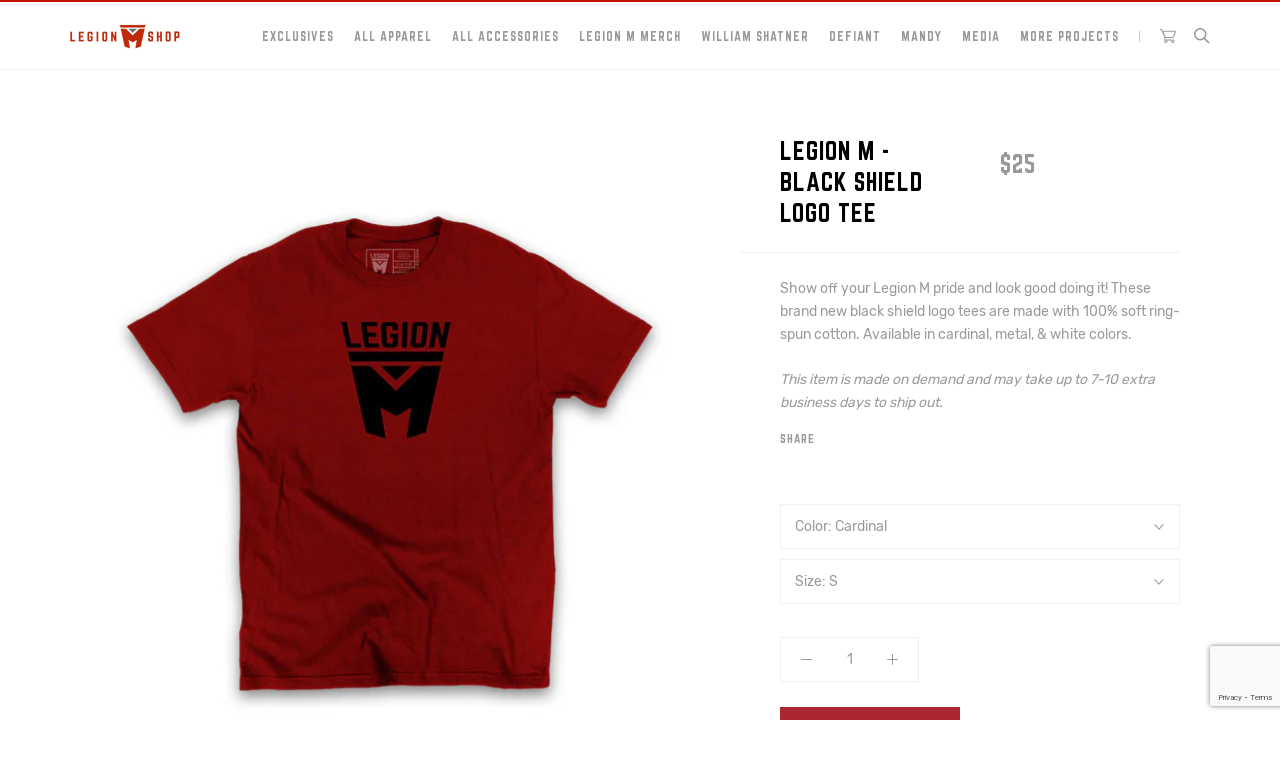

--- FILE ---
content_type: text/html; charset=utf-8
request_url: https://shop.legionm.com/collections/legion-m-merch/products/legion-m-black-shield-logo-tee
body_size: 27424
content:















<!doctype html>

<html class="no-js" lang="en">
  <head>


    <meta charset="utf-8"> 
    <meta http-equiv="X-UA-Compatible" content="IE=edge,chrome=1">
    <meta name="viewport" content="width=device-width, initial-scale=1.0, height=device-height, minimum-scale=1.0, user-scalable=0">
    <meta name="theme-color" content="">
	<meta name="google-site-verification" content="qF5_-zAFh-fzK81TgDQJ2bmptkllL0Zd9iDizETuM0E" />
    
    <title>
      LEGION M - Black Shield Logo Tee &ndash; Legion M Shop
    </title><meta name="description" content="Show off your Legion M pride and look good doing it! These brand new zip-up hoodies are made with 100% cotton, standard sizing, and super comfy with front pockets on both sides. Available in black, red, &amp; white colors."><link rel="canonical" href="https://shop.legionm.com/products/legion-m-black-shield-logo-tee"><link rel="shortcut icon" href="//shop.legionm.com/cdn/shop/files/legion_m_color_favicon_32px_32x32.png?v=1613542727" type="image/png"><meta property="og:type" content="product">
  <meta property="og:title" content="LEGION M - Black Shield Logo Tee"><meta property="og:image" content="http://shop.legionm.com/cdn/shop/products/shop-images-legion-m-black-shield-logo-tee_grande.jpg?v=1648499246">
    <meta property="og:image:secure_url" content="https://shop.legionm.com/cdn/shop/products/shop-images-legion-m-black-shield-logo-tee_grande.jpg?v=1648499246"><meta property="og:image" content="http://shop.legionm.com/cdn/shop/products/shop-images-legion-m-black-shield-logo-cardinal-tee_grande.jpg?v=1648499246">
    <meta property="og:image:secure_url" content="https://shop.legionm.com/cdn/shop/products/shop-images-legion-m-black-shield-logo-cardinal-tee_grande.jpg?v=1648499246"><meta property="og:image" content="http://shop.legionm.com/cdn/shop/products/shop-images-legion-m-black-shield-logo-metal-tee_grande.jpg?v=1648499246">
    <meta property="og:image:secure_url" content="https://shop.legionm.com/cdn/shop/products/shop-images-legion-m-black-shield-logo-metal-tee_grande.jpg?v=1648499246"><meta property="product:price:amount" content="25.00">
  <meta property="product:price:currency" content="USD"><meta property="og:description" content="Show off your Legion M pride and look good doing it! These brand new zip-up hoodies are made with 100% cotton, standard sizing, and super comfy with front pockets on both sides. Available in black, red, &amp; white colors."><meta property="og:url" content="https://shop.legionm.com/products/legion-m-black-shield-logo-tee">
<meta property="og:site_name" content="Legion M Shop"><meta name="twitter:card" content="summary"><meta name="twitter:title" content="LEGION M - Black Shield Logo Tee">
  <meta name="twitter:description" content="Show off your Legion M pride and look good doing it! These brand new black shield logo tees are made with 100% soft ring-spun cotton. Available in cardinal, metal, &amp;amp; white colors.

This item is made on demand and may take up to 7-10 extra business days to ship out.">
  <meta name="twitter:image" content="https://shop.legionm.com/cdn/shop/products/shop-images-legion-m-black-shield-logo-tee_600x600_crop_center.jpg?v=1648499246">

    
  <script>window.performance && window.performance.mark && window.performance.mark('shopify.content_for_header.start');</script><meta name="google-site-verification" content="pklOCGJhO-Ojze7D0DceHd4_bY1NnFTYQt3vzYePutI">
<meta name="google-site-verification" content="qF5_-zAFh-fzK81TgDQJ2bmptkllL0Zd9iDizETuM0E">
<meta id="shopify-digital-wallet" name="shopify-digital-wallet" content="/27418558516/digital_wallets/dialog">
<meta name="shopify-checkout-api-token" content="a44edde335f0ee7f030fde91a117c874">
<meta id="in-context-paypal-metadata" data-shop-id="27418558516" data-venmo-supported="false" data-environment="production" data-locale="en_US" data-paypal-v4="true" data-currency="USD">
<link rel="alternate" hreflang="x-default" href="https://shop.legionm.com/products/legion-m-black-shield-logo-tee">
<link rel="alternate" hreflang="en" href="https://shop.legionm.com/products/legion-m-black-shield-logo-tee">
<link rel="alternate" hreflang="es" href="https://shop.legionm.com/es/products/legion-m-black-shield-logo-tee">
<link rel="alternate" hreflang="en-CA" href="https://shop.legionm.com/en-ca/products/legion-m-black-shield-logo-tee">
<link rel="alternate" type="application/json+oembed" href="https://shop.legionm.com/products/legion-m-black-shield-logo-tee.oembed">
<script async="async" src="/checkouts/internal/preloads.js?locale=en-US"></script>
<link rel="preconnect" href="https://shop.app" crossorigin="anonymous">
<script async="async" src="https://shop.app/checkouts/internal/preloads.js?locale=en-US&shop_id=27418558516" crossorigin="anonymous"></script>
<script id="apple-pay-shop-capabilities" type="application/json">{"shopId":27418558516,"countryCode":"US","currencyCode":"USD","merchantCapabilities":["supports3DS"],"merchantId":"gid:\/\/shopify\/Shop\/27418558516","merchantName":"Legion M Shop","requiredBillingContactFields":["postalAddress","email"],"requiredShippingContactFields":["postalAddress","email"],"shippingType":"shipping","supportedNetworks":["visa","masterCard","amex","discover","elo","jcb"],"total":{"type":"pending","label":"Legion M Shop","amount":"1.00"},"shopifyPaymentsEnabled":true,"supportsSubscriptions":true}</script>
<script id="shopify-features" type="application/json">{"accessToken":"a44edde335f0ee7f030fde91a117c874","betas":["rich-media-storefront-analytics"],"domain":"shop.legionm.com","predictiveSearch":true,"shopId":27418558516,"locale":"en"}</script>
<script>var Shopify = Shopify || {};
Shopify.shop = "legionm.myshopify.com";
Shopify.locale = "en";
Shopify.currency = {"active":"USD","rate":"1.0"};
Shopify.country = "US";
Shopify.theme = {"name":"Conspire x Legion M | V1.10 ","id":80504684596,"schema_name":"Prestige","schema_version":"4.3.0","theme_store_id":null,"role":"main"};
Shopify.theme.handle = "null";
Shopify.theme.style = {"id":null,"handle":null};
Shopify.cdnHost = "shop.legionm.com/cdn";
Shopify.routes = Shopify.routes || {};
Shopify.routes.root = "/";</script>
<script type="module">!function(o){(o.Shopify=o.Shopify||{}).modules=!0}(window);</script>
<script>!function(o){function n(){var o=[];function n(){o.push(Array.prototype.slice.apply(arguments))}return n.q=o,n}var t=o.Shopify=o.Shopify||{};t.loadFeatures=n(),t.autoloadFeatures=n()}(window);</script>
<script>
  window.ShopifyPay = window.ShopifyPay || {};
  window.ShopifyPay.apiHost = "shop.app\/pay";
  window.ShopifyPay.redirectState = null;
</script>
<script id="shop-js-analytics" type="application/json">{"pageType":"product"}</script>
<script defer="defer" async type="module" src="//shop.legionm.com/cdn/shopifycloud/shop-js/modules/v2/client.init-shop-cart-sync_BApSsMSl.en.esm.js"></script>
<script defer="defer" async type="module" src="//shop.legionm.com/cdn/shopifycloud/shop-js/modules/v2/chunk.common_CBoos6YZ.esm.js"></script>
<script type="module">
  await import("//shop.legionm.com/cdn/shopifycloud/shop-js/modules/v2/client.init-shop-cart-sync_BApSsMSl.en.esm.js");
await import("//shop.legionm.com/cdn/shopifycloud/shop-js/modules/v2/chunk.common_CBoos6YZ.esm.js");

  window.Shopify.SignInWithShop?.initShopCartSync?.({"fedCMEnabled":true,"windoidEnabled":true});

</script>
<script>
  window.Shopify = window.Shopify || {};
  if (!window.Shopify.featureAssets) window.Shopify.featureAssets = {};
  window.Shopify.featureAssets['shop-js'] = {"shop-cart-sync":["modules/v2/client.shop-cart-sync_DJczDl9f.en.esm.js","modules/v2/chunk.common_CBoos6YZ.esm.js"],"init-fed-cm":["modules/v2/client.init-fed-cm_BzwGC0Wi.en.esm.js","modules/v2/chunk.common_CBoos6YZ.esm.js"],"init-windoid":["modules/v2/client.init-windoid_BS26ThXS.en.esm.js","modules/v2/chunk.common_CBoos6YZ.esm.js"],"init-shop-email-lookup-coordinator":["modules/v2/client.init-shop-email-lookup-coordinator_DFwWcvrS.en.esm.js","modules/v2/chunk.common_CBoos6YZ.esm.js"],"shop-cash-offers":["modules/v2/client.shop-cash-offers_DthCPNIO.en.esm.js","modules/v2/chunk.common_CBoos6YZ.esm.js","modules/v2/chunk.modal_Bu1hFZFC.esm.js"],"shop-button":["modules/v2/client.shop-button_D_JX508o.en.esm.js","modules/v2/chunk.common_CBoos6YZ.esm.js"],"shop-toast-manager":["modules/v2/client.shop-toast-manager_tEhgP2F9.en.esm.js","modules/v2/chunk.common_CBoos6YZ.esm.js"],"avatar":["modules/v2/client.avatar_BTnouDA3.en.esm.js"],"pay-button":["modules/v2/client.pay-button_BuNmcIr_.en.esm.js","modules/v2/chunk.common_CBoos6YZ.esm.js"],"init-shop-cart-sync":["modules/v2/client.init-shop-cart-sync_BApSsMSl.en.esm.js","modules/v2/chunk.common_CBoos6YZ.esm.js"],"shop-login-button":["modules/v2/client.shop-login-button_DwLgFT0K.en.esm.js","modules/v2/chunk.common_CBoos6YZ.esm.js","modules/v2/chunk.modal_Bu1hFZFC.esm.js"],"init-customer-accounts-sign-up":["modules/v2/client.init-customer-accounts-sign-up_TlVCiykN.en.esm.js","modules/v2/client.shop-login-button_DwLgFT0K.en.esm.js","modules/v2/chunk.common_CBoos6YZ.esm.js","modules/v2/chunk.modal_Bu1hFZFC.esm.js"],"init-shop-for-new-customer-accounts":["modules/v2/client.init-shop-for-new-customer-accounts_DrjXSI53.en.esm.js","modules/v2/client.shop-login-button_DwLgFT0K.en.esm.js","modules/v2/chunk.common_CBoos6YZ.esm.js","modules/v2/chunk.modal_Bu1hFZFC.esm.js"],"init-customer-accounts":["modules/v2/client.init-customer-accounts_C0Oh2ljF.en.esm.js","modules/v2/client.shop-login-button_DwLgFT0K.en.esm.js","modules/v2/chunk.common_CBoos6YZ.esm.js","modules/v2/chunk.modal_Bu1hFZFC.esm.js"],"shop-follow-button":["modules/v2/client.shop-follow-button_C5D3XtBb.en.esm.js","modules/v2/chunk.common_CBoos6YZ.esm.js","modules/v2/chunk.modal_Bu1hFZFC.esm.js"],"checkout-modal":["modules/v2/client.checkout-modal_8TC_1FUY.en.esm.js","modules/v2/chunk.common_CBoos6YZ.esm.js","modules/v2/chunk.modal_Bu1hFZFC.esm.js"],"lead-capture":["modules/v2/client.lead-capture_D-pmUjp9.en.esm.js","modules/v2/chunk.common_CBoos6YZ.esm.js","modules/v2/chunk.modal_Bu1hFZFC.esm.js"],"shop-login":["modules/v2/client.shop-login_BmtnoEUo.en.esm.js","modules/v2/chunk.common_CBoos6YZ.esm.js","modules/v2/chunk.modal_Bu1hFZFC.esm.js"],"payment-terms":["modules/v2/client.payment-terms_BHOWV7U_.en.esm.js","modules/v2/chunk.common_CBoos6YZ.esm.js","modules/v2/chunk.modal_Bu1hFZFC.esm.js"]};
</script>
<script>(function() {
  var isLoaded = false;
  function asyncLoad() {
    if (isLoaded) return;
    isLoaded = true;
    var urls = ["\/\/d1liekpayvooaz.cloudfront.net\/apps\/customizery\/customizery.js?shop=legionm.myshopify.com","https:\/\/cdn.one.store\/javascript\/dist\/1.0\/jcr-widget.js?account_id=shopify:legionm.myshopify.com\u0026shop=legionm.myshopify.com","https:\/\/cdn.hextom.com\/js\/eventpromotionbar.js?shop=legionm.myshopify.com","https:\/\/na.shgcdn3.com\/pixel-collector.js?shop=legionm.myshopify.com"];
    for (var i = 0; i < urls.length; i++) {
      var s = document.createElement('script');
      s.type = 'text/javascript';
      s.async = true;
      s.src = urls[i];
      var x = document.getElementsByTagName('script')[0];
      x.parentNode.insertBefore(s, x);
    }
  };
  if(window.attachEvent) {
    window.attachEvent('onload', asyncLoad);
  } else {
    window.addEventListener('load', asyncLoad, false);
  }
})();</script>
<script id="__st">var __st={"a":27418558516,"offset":-28800,"reqid":"59d59f96-f276-44dd-90d9-22ada535a81e-1768927031","pageurl":"shop.legionm.com\/collections\/legion-m-merch\/products\/legion-m-black-shield-logo-tee","u":"cfd0d9040b53","p":"product","rtyp":"product","rid":7632987717867};</script>
<script>window.ShopifyPaypalV4VisibilityTracking = true;</script>
<script id="captcha-bootstrap">!function(){'use strict';const t='contact',e='account',n='new_comment',o=[[t,t],['blogs',n],['comments',n],[t,'customer']],c=[[e,'customer_login'],[e,'guest_login'],[e,'recover_customer_password'],[e,'create_customer']],r=t=>t.map((([t,e])=>`form[action*='/${t}']:not([data-nocaptcha='true']) input[name='form_type'][value='${e}']`)).join(','),a=t=>()=>t?[...document.querySelectorAll(t)].map((t=>t.form)):[];function s(){const t=[...o],e=r(t);return a(e)}const i='password',u='form_key',d=['recaptcha-v3-token','g-recaptcha-response','h-captcha-response',i],f=()=>{try{return window.sessionStorage}catch{return}},m='__shopify_v',_=t=>t.elements[u];function p(t,e,n=!1){try{const o=window.sessionStorage,c=JSON.parse(o.getItem(e)),{data:r}=function(t){const{data:e,action:n}=t;return t[m]||n?{data:e,action:n}:{data:t,action:n}}(c);for(const[e,n]of Object.entries(r))t.elements[e]&&(t.elements[e].value=n);n&&o.removeItem(e)}catch(o){console.error('form repopulation failed',{error:o})}}const l='form_type',E='cptcha';function T(t){t.dataset[E]=!0}const w=window,h=w.document,L='Shopify',v='ce_forms',y='captcha';let A=!1;((t,e)=>{const n=(g='f06e6c50-85a8-45c8-87d0-21a2b65856fe',I='https://cdn.shopify.com/shopifycloud/storefront-forms-hcaptcha/ce_storefront_forms_captcha_hcaptcha.v1.5.2.iife.js',D={infoText:'Protected by hCaptcha',privacyText:'Privacy',termsText:'Terms'},(t,e,n)=>{const o=w[L][v],c=o.bindForm;if(c)return c(t,g,e,D).then(n);var r;o.q.push([[t,g,e,D],n]),r=I,A||(h.body.append(Object.assign(h.createElement('script'),{id:'captcha-provider',async:!0,src:r})),A=!0)});var g,I,D;w[L]=w[L]||{},w[L][v]=w[L][v]||{},w[L][v].q=[],w[L][y]=w[L][y]||{},w[L][y].protect=function(t,e){n(t,void 0,e),T(t)},Object.freeze(w[L][y]),function(t,e,n,w,h,L){const[v,y,A,g]=function(t,e,n){const i=e?o:[],u=t?c:[],d=[...i,...u],f=r(d),m=r(i),_=r(d.filter((([t,e])=>n.includes(e))));return[a(f),a(m),a(_),s()]}(w,h,L),I=t=>{const e=t.target;return e instanceof HTMLFormElement?e:e&&e.form},D=t=>v().includes(t);t.addEventListener('submit',(t=>{const e=I(t);if(!e)return;const n=D(e)&&!e.dataset.hcaptchaBound&&!e.dataset.recaptchaBound,o=_(e),c=g().includes(e)&&(!o||!o.value);(n||c)&&t.preventDefault(),c&&!n&&(function(t){try{if(!f())return;!function(t){const e=f();if(!e)return;const n=_(t);if(!n)return;const o=n.value;o&&e.removeItem(o)}(t);const e=Array.from(Array(32),(()=>Math.random().toString(36)[2])).join('');!function(t,e){_(t)||t.append(Object.assign(document.createElement('input'),{type:'hidden',name:u})),t.elements[u].value=e}(t,e),function(t,e){const n=f();if(!n)return;const o=[...t.querySelectorAll(`input[type='${i}']`)].map((({name:t})=>t)),c=[...d,...o],r={};for(const[a,s]of new FormData(t).entries())c.includes(a)||(r[a]=s);n.setItem(e,JSON.stringify({[m]:1,action:t.action,data:r}))}(t,e)}catch(e){console.error('failed to persist form',e)}}(e),e.submit())}));const S=(t,e)=>{t&&!t.dataset[E]&&(n(t,e.some((e=>e===t))),T(t))};for(const o of['focusin','change'])t.addEventListener(o,(t=>{const e=I(t);D(e)&&S(e,y())}));const B=e.get('form_key'),M=e.get(l),P=B&&M;t.addEventListener('DOMContentLoaded',(()=>{const t=y();if(P)for(const e of t)e.elements[l].value===M&&p(e,B);[...new Set([...A(),...v().filter((t=>'true'===t.dataset.shopifyCaptcha))])].forEach((e=>S(e,t)))}))}(h,new URLSearchParams(w.location.search),n,t,e,['guest_login'])})(!0,!1)}();</script>
<script integrity="sha256-4kQ18oKyAcykRKYeNunJcIwy7WH5gtpwJnB7kiuLZ1E=" data-source-attribution="shopify.loadfeatures" defer="defer" src="//shop.legionm.com/cdn/shopifycloud/storefront/assets/storefront/load_feature-a0a9edcb.js" crossorigin="anonymous"></script>
<script crossorigin="anonymous" defer="defer" src="//shop.legionm.com/cdn/shopifycloud/storefront/assets/shopify_pay/storefront-65b4c6d7.js?v=20250812"></script>
<script data-source-attribution="shopify.dynamic_checkout.dynamic.init">var Shopify=Shopify||{};Shopify.PaymentButton=Shopify.PaymentButton||{isStorefrontPortableWallets:!0,init:function(){window.Shopify.PaymentButton.init=function(){};var t=document.createElement("script");t.src="https://shop.legionm.com/cdn/shopifycloud/portable-wallets/latest/portable-wallets.en.js",t.type="module",document.head.appendChild(t)}};
</script>
<script data-source-attribution="shopify.dynamic_checkout.buyer_consent">
  function portableWalletsHideBuyerConsent(e){var t=document.getElementById("shopify-buyer-consent"),n=document.getElementById("shopify-subscription-policy-button");t&&n&&(t.classList.add("hidden"),t.setAttribute("aria-hidden","true"),n.removeEventListener("click",e))}function portableWalletsShowBuyerConsent(e){var t=document.getElementById("shopify-buyer-consent"),n=document.getElementById("shopify-subscription-policy-button");t&&n&&(t.classList.remove("hidden"),t.removeAttribute("aria-hidden"),n.addEventListener("click",e))}window.Shopify?.PaymentButton&&(window.Shopify.PaymentButton.hideBuyerConsent=portableWalletsHideBuyerConsent,window.Shopify.PaymentButton.showBuyerConsent=portableWalletsShowBuyerConsent);
</script>
<script data-source-attribution="shopify.dynamic_checkout.cart.bootstrap">document.addEventListener("DOMContentLoaded",(function(){function t(){return document.querySelector("shopify-accelerated-checkout-cart, shopify-accelerated-checkout")}if(t())Shopify.PaymentButton.init();else{new MutationObserver((function(e,n){t()&&(Shopify.PaymentButton.init(),n.disconnect())})).observe(document.body,{childList:!0,subtree:!0})}}));
</script>
<link id="shopify-accelerated-checkout-styles" rel="stylesheet" media="screen" href="https://shop.legionm.com/cdn/shopifycloud/portable-wallets/latest/accelerated-checkout-backwards-compat.css" crossorigin="anonymous">
<style id="shopify-accelerated-checkout-cart">
        #shopify-buyer-consent {
  margin-top: 1em;
  display: inline-block;
  width: 100%;
}

#shopify-buyer-consent.hidden {
  display: none;
}

#shopify-subscription-policy-button {
  background: none;
  border: none;
  padding: 0;
  text-decoration: underline;
  font-size: inherit;
  cursor: pointer;
}

#shopify-subscription-policy-button::before {
  box-shadow: none;
}

      </style>

<script>window.performance && window.performance.mark && window.performance.mark('shopify.content_for_header.end');</script>
  





  <script type="text/javascript">
    
      window.__shgMoneyFormat = window.__shgMoneyFormat || {"CAD":{"currency":"CAD","currency_symbol":"$","currency_symbol_location":"left","decimal_places":2,"decimal_separator":".","thousands_separator":","},"USD":{"currency":"USD","currency_symbol":"$","currency_symbol_location":"left","decimal_places":2,"decimal_separator":".","thousands_separator":","}};
    
    window.__shgCurrentCurrencyCode = window.__shgCurrentCurrencyCode || {
      currency: "USD",
      currency_symbol: "$",
      decimal_separator: ".",
      thousands_separator: ",",
      decimal_places: 2,
      currency_symbol_location: "left"
    };
  </script>




    <link rel="stylesheet" href="//shop.legionm.com/cdn/shop/t/7/assets/theme.scss.css?v=163530491046340291151763682642">

    <script>
      // This allows to expose several variables to the global scope, to be used in scripts
      window.theme = {
        template: "product",
        shopCurrency: "USD",
        moneyFormat: "${{amount}}",
        moneyWithCurrencyFormat: "${{amount}} USD",
        useNativeMultiCurrency: true,
        currencyConversionEnabled: false,
        currencyConversionMoneyFormat: "money_format",
        currencyConversionRoundAmounts: true,
        productImageSize: "square",
        searchMode: "product,article",
        showPageTransition: false,
        showElementStaggering: false,
        showImageZooming: true
      };

      window.languages = {
        cartAddNote: "Add Order Note",
        cartEditNote: "Edit Order Note",
        productImageLoadingError: "This image could not be loaded. Please try to reload the page.",
        productFormAddToCart: "Add to cart",
        productFormUnavailable: "Unavailable",
        productFormSoldOut: "Sold Out",
        shippingEstimatorOneResult: "1 option available:",
        shippingEstimatorMoreResults: "{{count}} options available:",
        shippingEstimatorNoResults: "No shipping could be found"
      };

      window.lazySizesConfig = {
        loadHidden: false,
        hFac: 0.5,
        expFactor: 2,
        ricTimeout: 150,
        lazyClass: 'Image--lazyLoad',
        loadingClass: 'Image--lazyLoading',
        loadedClass: 'Image--lazyLoaded'
      };

      document.documentElement.className = document.documentElement.className.replace('no-js', 'js');
      document.documentElement.style.setProperty('--window-height', window.innerHeight + 'px');

      // We do a quick detection of some features (we could use Modernizr but for so little...)
      (function() {
        document.documentElement.className += ((window.CSS && window.CSS.supports('(position: sticky) or (position: -webkit-sticky)')) ? ' supports-sticky' : ' no-supports-sticky');
        document.documentElement.className += (window.matchMedia('(-moz-touch-enabled: 1), (hover: none)')).matches ? ' no-supports-hover' : ' supports-hover';
      }());

      // This code is done to force reload the page when the back button is hit (which allows to fix stale data on cart, for instance)
      if (performance.navigation.type === 2) {
        location.reload(true);
      }
    </script>

    <script src="//shop.legionm.com/cdn/shop/t/7/assets/lazysizes.min.js?v=174358363404432586981583975464" async></script>

    
<script src="https://polyfill-fastly.net/v3/polyfill.min.js?unknown=polyfill&features=fetch,Element.prototype.closest,Element.prototype.remove,Element.prototype.classList,Array.prototype.includes,Array.prototype.fill,Object.assign,CustomEvent,IntersectionObserver,IntersectionObserverEntry,URL" defer></script>
    <script src="//shop.legionm.com/cdn/shop/t/7/assets/libs.min.js?v=88466822118989791001583975465" defer></script>
    <script src="//shop.legionm.com/cdn/shop/t/7/assets/theme.min.js?v=39550739855746966521583975471" defer></script>
    <script src="//shop.legionm.com/cdn/shop/t/7/assets/custom.js?v=152154820229054131781583975515" defer></script>

    
  <script type="application/ld+json">
  {
    "@context": "http://schema.org",
    "@type": "Product",
    "offers": {
      "@type": "Offer",
      "availability":"https://schema.org/InStock",
      "price": "25.00",
      "priceCurrency": "USD",
      "url": "https://shop.legionm.com/products/legion-m-black-shield-logo-tee"
    },
    "brand": "Vendien",
    "name": "LEGION M - Black Shield Logo Tee",
    "description": "Show off your Legion M pride and look good doing it! These brand new black shield logo tees are made with 100% soft ring-spun cotton. Available in cardinal, metal, \u0026amp; white colors.\n\nThis item is made on demand and may take up to 7-10 extra business days to ship out.",
    "category": "Legion M",
    "url": "https://shop.legionm.com/products/legion-m-black-shield-logo-tee",
    "image": {
      "@type": "ImageObject",
      "url": "https://shop.legionm.com/cdn/shop/products/shop-images-legion-m-black-shield-logo-tee_1024x1024.jpg?v=1648499246",
      "image": "https://shop.legionm.com/cdn/shop/products/shop-images-legion-m-black-shield-logo-tee_1024x1024.jpg?v=1648499246",
      "name": "LEGION M - Black Shield Logo Tee",
      "width": 1024,
      "height": 1024
    }
  }
  </script>

 
	
<script>window.__pagefly_analytics_settings__ = {"acceptTracking":true};</script>
 
  	

<script type="text/javascript">
  
    window.SHG_CUSTOMER = null;
  
</script>







    
    <!-- Global site tag (gtag.js) - Google Ads: 602167558 -->
<script async src="https://www.googletagmanager.com/gtag/js?id=AW-602167558"></script>
<script>
  window.dataLayer = window.dataLayer || [];
  function gtag(){dataLayer.push(arguments);}
  gtag('js', new Date());

  gtag('config', 'AW-602167558');
</script>
    
    <script>
  gtag('event', 'page_view', {
    'send_to': 'AW-602167558',
    'value': 'UA-21354627-1',
    'items': [{
      'id': 'UA-21354627-1',
      'google_business_vertical': 'retail'
    }]
  });
</script>
    
<!-- Google Tag Manager -->
<script>(function(w,d,s,l,i){w[l]=w[l]||[];w[l].push({'gtm.start':
new Date().getTime(),event:'gtm.js'});var f=d.getElementsByTagName(s)[0],
j=d.createElement(s),dl=l!='dataLayer'?'&l='+l:'';j.async=true;j.src=
'https://www.googletagmanager.com/gtm.js?id='+i+dl;f.parentNode.insertBefore(j,f);
})(window,document,'script','dataLayer','GTM-PGQ769X4');</script>
<!-- End Google Tag Manager -->  
    
<!-- BEGIN app block: shopify://apps/mntn/blocks/tracking-pixel/d40b5b2f-bf84-4a06-b576-832ad24a8652 -->
<!-- MNTN Tracking Pixel Start -->
<script id="mntn_tracking_pixel" type="text/javascript">
const isUSShopper = window.Shopify  && window.Shopify.country === "US";

if (!window.Shopify || isUSShopper) {
	(function(){"use strict";var e=null,b="4.0.0",
	n="37218",
	additional="term=value",
	t,r,i;try{t=top.document.referer!==""?encodeURIComponent(top.document.referrer.substring(0,2048)):""}catch(o){t=document.referrer!==null?document.referrer.toString().substring(0,2048):""}try{r=window&&window.top&&document.location&&window.top.location===document.location?document.location:window&&window.top&&window.top.location&&""!==window.top.location?window.top.location:document.location}catch(u){r=document.location}try{i=parent.location.href!==""?encodeURIComponent(parent.location.href.toString().substring(0,2048)):""}catch(a){try{i=r!==null?encodeURIComponent(r.toString().substring(0,2048)):""}catch(f){i=""}}var l,c=document.createElement("script"),h=null,p=document.getElementsByTagName("script"),d=Number(p.length)-1,v=document.getElementsByTagName("script")[d];if(typeof l==="undefined"){l=Math.floor(Math.random()*1e17)}h="dx.mountain.com/spx?"+"dxver="+b+"&shaid="+n+"&tdr="+t+"&plh="+i+"&cb="+l+additional;c.type="text/javascript";c.src=("https:"===document.location.protocol?"https://":"http://")+h;v.parentNode.insertBefore(c,v)})()
}
</script>
<!-- MNTN Tracking Pixel End -->

<!-- MNTN DataLayer Start -->

    <script id="mntn_datalayer" type="text/javascript" async>
        let mntn_product_name = "LEGION M - Black Shield Logo Tee";
        let mntn_product_price = "$25";
        let mntn_product_image = "\/\/shop.legionm.com\/cdn\/shop\/products\/shop-images-legion-m-black-shield-logo-tee.jpg?v=1648499246";
        let mntn_product_sku = 7632987717867;
        let mntn_product_in_stock = true;
        let mntn_product_data = {"id":7632987717867,"title":"LEGION M - Black Shield Logo Tee","handle":"legion-m-black-shield-logo-tee","description":"\u003cp style=\"white-space: pre-wrap;\" class=\"\"\u003e\u003cspan data-mce-fragment=\"1\"\u003eShow off your Legion M pride and look good doing it! These brand new black shield logo tees are made with 100% soft ring-spun cotton. \u003c\/span\u003eAvailable in cardinal, metal, \u0026amp; white colors.\u003c\/p\u003e\n\u003cmeta charset=\"utf-8\"\u003e\n\u003cp style=\"white-space: pre-wrap;\" class=\"\"\u003e\u003cem\u003eThis item is made on demand and may take \u003cmeta charset=\"utf-8\"\u003eup to 7-10 extra business days to ship out.\u003c\/em\u003e\u003c\/p\u003e","published_at":"2022-03-28T13:24:48-07:00","created_at":"2022-03-28T13:24:49-07:00","vendor":"Vendien","type":"Legion M","tags":["$12 Tees","Apparel","Investor Swag","Legion M Merch","spo-default","spo-disabled","spo-notify-me-disabled","T-Shirts"],"price":2500,"price_min":2500,"price_max":2700,"available":true,"price_varies":true,"compare_at_price":null,"compare_at_price_min":0,"compare_at_price_max":0,"compare_at_price_varies":false,"variants":[{"id":42640287367403,"title":"Cardinal \/ S","option1":"Cardinal","option2":"S","option3":null,"sku":"LM-BLKLOGO-CRDTEE-S","requires_shipping":true,"taxable":true,"featured_image":{"id":36975565766891,"product_id":7632987717867,"position":2,"created_at":"2022-03-28T13:26:44-07:00","updated_at":"2022-03-28T13:27:26-07:00","alt":null,"width":1000,"height":1000,"src":"\/\/shop.legionm.com\/cdn\/shop\/products\/shop-images-legion-m-black-shield-logo-cardinal-tee.jpg?v=1648499246","variant_ids":[42640287367403,42640287465707,42640287564011,42640287662315,42640287760619,42640287858923]},"available":true,"name":"LEGION M - Black Shield Logo Tee - Cardinal \/ S","public_title":"Cardinal \/ S","options":["Cardinal","S"],"price":2500,"weight":454,"compare_at_price":null,"inventory_management":"shopify","barcode":null,"featured_media":{"alt":null,"id":29529821413611,"position":2,"preview_image":{"aspect_ratio":1.0,"height":1000,"width":1000,"src":"\/\/shop.legionm.com\/cdn\/shop\/products\/shop-images-legion-m-black-shield-logo-cardinal-tee.jpg?v=1648499246"}},"requires_selling_plan":false,"selling_plan_allocations":[]},{"id":42640287465707,"title":"Cardinal \/ M","option1":"Cardinal","option2":"M","option3":null,"sku":"LM-BLKLOGO-CRDTEE-M","requires_shipping":true,"taxable":true,"featured_image":{"id":36975565766891,"product_id":7632987717867,"position":2,"created_at":"2022-03-28T13:26:44-07:00","updated_at":"2022-03-28T13:27:26-07:00","alt":null,"width":1000,"height":1000,"src":"\/\/shop.legionm.com\/cdn\/shop\/products\/shop-images-legion-m-black-shield-logo-cardinal-tee.jpg?v=1648499246","variant_ids":[42640287367403,42640287465707,42640287564011,42640287662315,42640287760619,42640287858923]},"available":true,"name":"LEGION M - Black Shield Logo Tee - Cardinal \/ M","public_title":"Cardinal \/ M","options":["Cardinal","M"],"price":2500,"weight":454,"compare_at_price":null,"inventory_management":"shopify","barcode":null,"featured_media":{"alt":null,"id":29529821413611,"position":2,"preview_image":{"aspect_ratio":1.0,"height":1000,"width":1000,"src":"\/\/shop.legionm.com\/cdn\/shop\/products\/shop-images-legion-m-black-shield-logo-cardinal-tee.jpg?v=1648499246"}},"requires_selling_plan":false,"selling_plan_allocations":[]},{"id":42640287564011,"title":"Cardinal \/ L","option1":"Cardinal","option2":"L","option3":null,"sku":"LM-BLKLOGO-CRDTEE-L","requires_shipping":true,"taxable":true,"featured_image":{"id":36975565766891,"product_id":7632987717867,"position":2,"created_at":"2022-03-28T13:26:44-07:00","updated_at":"2022-03-28T13:27:26-07:00","alt":null,"width":1000,"height":1000,"src":"\/\/shop.legionm.com\/cdn\/shop\/products\/shop-images-legion-m-black-shield-logo-cardinal-tee.jpg?v=1648499246","variant_ids":[42640287367403,42640287465707,42640287564011,42640287662315,42640287760619,42640287858923]},"available":true,"name":"LEGION M - Black Shield Logo Tee - Cardinal \/ L","public_title":"Cardinal \/ L","options":["Cardinal","L"],"price":2500,"weight":454,"compare_at_price":null,"inventory_management":"shopify","barcode":null,"featured_media":{"alt":null,"id":29529821413611,"position":2,"preview_image":{"aspect_ratio":1.0,"height":1000,"width":1000,"src":"\/\/shop.legionm.com\/cdn\/shop\/products\/shop-images-legion-m-black-shield-logo-cardinal-tee.jpg?v=1648499246"}},"requires_selling_plan":false,"selling_plan_allocations":[]},{"id":42640287662315,"title":"Cardinal \/ XL","option1":"Cardinal","option2":"XL","option3":null,"sku":"LM-BLKLOGO-CRDTEE-XL","requires_shipping":true,"taxable":true,"featured_image":{"id":36975565766891,"product_id":7632987717867,"position":2,"created_at":"2022-03-28T13:26:44-07:00","updated_at":"2022-03-28T13:27:26-07:00","alt":null,"width":1000,"height":1000,"src":"\/\/shop.legionm.com\/cdn\/shop\/products\/shop-images-legion-m-black-shield-logo-cardinal-tee.jpg?v=1648499246","variant_ids":[42640287367403,42640287465707,42640287564011,42640287662315,42640287760619,42640287858923]},"available":true,"name":"LEGION M - Black Shield Logo Tee - Cardinal \/ XL","public_title":"Cardinal \/ XL","options":["Cardinal","XL"],"price":2500,"weight":454,"compare_at_price":null,"inventory_management":"shopify","barcode":null,"featured_media":{"alt":null,"id":29529821413611,"position":2,"preview_image":{"aspect_ratio":1.0,"height":1000,"width":1000,"src":"\/\/shop.legionm.com\/cdn\/shop\/products\/shop-images-legion-m-black-shield-logo-cardinal-tee.jpg?v=1648499246"}},"requires_selling_plan":false,"selling_plan_allocations":[]},{"id":42640287760619,"title":"Cardinal \/ 2XL","option1":"Cardinal","option2":"2XL","option3":null,"sku":"LM-BLKLOGO-CRDTEE-2XL","requires_shipping":true,"taxable":true,"featured_image":{"id":36975565766891,"product_id":7632987717867,"position":2,"created_at":"2022-03-28T13:26:44-07:00","updated_at":"2022-03-28T13:27:26-07:00","alt":null,"width":1000,"height":1000,"src":"\/\/shop.legionm.com\/cdn\/shop\/products\/shop-images-legion-m-black-shield-logo-cardinal-tee.jpg?v=1648499246","variant_ids":[42640287367403,42640287465707,42640287564011,42640287662315,42640287760619,42640287858923]},"available":true,"name":"LEGION M - Black Shield Logo Tee - Cardinal \/ 2XL","public_title":"Cardinal \/ 2XL","options":["Cardinal","2XL"],"price":2600,"weight":454,"compare_at_price":null,"inventory_management":"shopify","barcode":null,"featured_media":{"alt":null,"id":29529821413611,"position":2,"preview_image":{"aspect_ratio":1.0,"height":1000,"width":1000,"src":"\/\/shop.legionm.com\/cdn\/shop\/products\/shop-images-legion-m-black-shield-logo-cardinal-tee.jpg?v=1648499246"}},"requires_selling_plan":false,"selling_plan_allocations":[]},{"id":42640287858923,"title":"Cardinal \/ 3XL","option1":"Cardinal","option2":"3XL","option3":null,"sku":"LM-BLKLOGO-CRDTEE-3XL","requires_shipping":true,"taxable":true,"featured_image":{"id":36975565766891,"product_id":7632987717867,"position":2,"created_at":"2022-03-28T13:26:44-07:00","updated_at":"2022-03-28T13:27:26-07:00","alt":null,"width":1000,"height":1000,"src":"\/\/shop.legionm.com\/cdn\/shop\/products\/shop-images-legion-m-black-shield-logo-cardinal-tee.jpg?v=1648499246","variant_ids":[42640287367403,42640287465707,42640287564011,42640287662315,42640287760619,42640287858923]},"available":true,"name":"LEGION M - Black Shield Logo Tee - Cardinal \/ 3XL","public_title":"Cardinal \/ 3XL","options":["Cardinal","3XL"],"price":2700,"weight":454,"compare_at_price":null,"inventory_management":"shopify","barcode":null,"featured_media":{"alt":null,"id":29529821413611,"position":2,"preview_image":{"aspect_ratio":1.0,"height":1000,"width":1000,"src":"\/\/shop.legionm.com\/cdn\/shop\/products\/shop-images-legion-m-black-shield-logo-cardinal-tee.jpg?v=1648499246"}},"requires_selling_plan":false,"selling_plan_allocations":[]},{"id":42640287334635,"title":"Metal \/ S","option1":"Metal","option2":"S","option3":null,"sku":"LM-BLKLOGO-METTEE-S","requires_shipping":true,"taxable":true,"featured_image":{"id":36975565537515,"product_id":7632987717867,"position":3,"created_at":"2022-03-28T13:26:44-07:00","updated_at":"2022-03-28T13:27:26-07:00","alt":null,"width":1000,"height":1000,"src":"\/\/shop.legionm.com\/cdn\/shop\/products\/shop-images-legion-m-black-shield-logo-metal-tee.jpg?v=1648499246","variant_ids":[42640287334635,42640287432939,42640287531243,42640287629547,42640287727851,42640287826155]},"available":true,"name":"LEGION M - Black Shield Logo Tee - Metal \/ S","public_title":"Metal \/ S","options":["Metal","S"],"price":2500,"weight":454,"compare_at_price":null,"inventory_management":"shopify","barcode":null,"featured_media":{"alt":null,"id":29529821446379,"position":3,"preview_image":{"aspect_ratio":1.0,"height":1000,"width":1000,"src":"\/\/shop.legionm.com\/cdn\/shop\/products\/shop-images-legion-m-black-shield-logo-metal-tee.jpg?v=1648499246"}},"requires_selling_plan":false,"selling_plan_allocations":[]},{"id":42640287432939,"title":"Metal \/ M","option1":"Metal","option2":"M","option3":null,"sku":"LM-BLKLOGO-METTEE-M","requires_shipping":true,"taxable":true,"featured_image":{"id":36975565537515,"product_id":7632987717867,"position":3,"created_at":"2022-03-28T13:26:44-07:00","updated_at":"2022-03-28T13:27:26-07:00","alt":null,"width":1000,"height":1000,"src":"\/\/shop.legionm.com\/cdn\/shop\/products\/shop-images-legion-m-black-shield-logo-metal-tee.jpg?v=1648499246","variant_ids":[42640287334635,42640287432939,42640287531243,42640287629547,42640287727851,42640287826155]},"available":true,"name":"LEGION M - Black Shield Logo Tee - Metal \/ M","public_title":"Metal \/ M","options":["Metal","M"],"price":2500,"weight":454,"compare_at_price":null,"inventory_management":"shopify","barcode":null,"featured_media":{"alt":null,"id":29529821446379,"position":3,"preview_image":{"aspect_ratio":1.0,"height":1000,"width":1000,"src":"\/\/shop.legionm.com\/cdn\/shop\/products\/shop-images-legion-m-black-shield-logo-metal-tee.jpg?v=1648499246"}},"requires_selling_plan":false,"selling_plan_allocations":[]},{"id":42640287531243,"title":"Metal \/ L","option1":"Metal","option2":"L","option3":null,"sku":"LM-BLKLOGO-METTEE-L","requires_shipping":true,"taxable":true,"featured_image":{"id":36975565537515,"product_id":7632987717867,"position":3,"created_at":"2022-03-28T13:26:44-07:00","updated_at":"2022-03-28T13:27:26-07:00","alt":null,"width":1000,"height":1000,"src":"\/\/shop.legionm.com\/cdn\/shop\/products\/shop-images-legion-m-black-shield-logo-metal-tee.jpg?v=1648499246","variant_ids":[42640287334635,42640287432939,42640287531243,42640287629547,42640287727851,42640287826155]},"available":true,"name":"LEGION M - Black Shield Logo Tee - Metal \/ L","public_title":"Metal \/ L","options":["Metal","L"],"price":2500,"weight":454,"compare_at_price":null,"inventory_management":"shopify","barcode":null,"featured_media":{"alt":null,"id":29529821446379,"position":3,"preview_image":{"aspect_ratio":1.0,"height":1000,"width":1000,"src":"\/\/shop.legionm.com\/cdn\/shop\/products\/shop-images-legion-m-black-shield-logo-metal-tee.jpg?v=1648499246"}},"requires_selling_plan":false,"selling_plan_allocations":[]},{"id":42640287629547,"title":"Metal \/ XL","option1":"Metal","option2":"XL","option3":null,"sku":"LM-BLKLOGO-METTEE-XL","requires_shipping":true,"taxable":true,"featured_image":{"id":36975565537515,"product_id":7632987717867,"position":3,"created_at":"2022-03-28T13:26:44-07:00","updated_at":"2022-03-28T13:27:26-07:00","alt":null,"width":1000,"height":1000,"src":"\/\/shop.legionm.com\/cdn\/shop\/products\/shop-images-legion-m-black-shield-logo-metal-tee.jpg?v=1648499246","variant_ids":[42640287334635,42640287432939,42640287531243,42640287629547,42640287727851,42640287826155]},"available":true,"name":"LEGION M - Black Shield Logo Tee - Metal \/ XL","public_title":"Metal \/ XL","options":["Metal","XL"],"price":2500,"weight":454,"compare_at_price":null,"inventory_management":"shopify","barcode":null,"featured_media":{"alt":null,"id":29529821446379,"position":3,"preview_image":{"aspect_ratio":1.0,"height":1000,"width":1000,"src":"\/\/shop.legionm.com\/cdn\/shop\/products\/shop-images-legion-m-black-shield-logo-metal-tee.jpg?v=1648499246"}},"requires_selling_plan":false,"selling_plan_allocations":[]},{"id":42640287727851,"title":"Metal \/ 2XL","option1":"Metal","option2":"2XL","option3":null,"sku":"LM-BLKLOGO-METTEE-2XL","requires_shipping":true,"taxable":true,"featured_image":{"id":36975565537515,"product_id":7632987717867,"position":3,"created_at":"2022-03-28T13:26:44-07:00","updated_at":"2022-03-28T13:27:26-07:00","alt":null,"width":1000,"height":1000,"src":"\/\/shop.legionm.com\/cdn\/shop\/products\/shop-images-legion-m-black-shield-logo-metal-tee.jpg?v=1648499246","variant_ids":[42640287334635,42640287432939,42640287531243,42640287629547,42640287727851,42640287826155]},"available":true,"name":"LEGION M - Black Shield Logo Tee - Metal \/ 2XL","public_title":"Metal \/ 2XL","options":["Metal","2XL"],"price":2600,"weight":454,"compare_at_price":null,"inventory_management":"shopify","barcode":null,"featured_media":{"alt":null,"id":29529821446379,"position":3,"preview_image":{"aspect_ratio":1.0,"height":1000,"width":1000,"src":"\/\/shop.legionm.com\/cdn\/shop\/products\/shop-images-legion-m-black-shield-logo-metal-tee.jpg?v=1648499246"}},"requires_selling_plan":false,"selling_plan_allocations":[]},{"id":42640287826155,"title":"Metal \/ 3XL","option1":"Metal","option2":"3XL","option3":null,"sku":"LM-BLKLOGO-METTEE-3XL","requires_shipping":true,"taxable":true,"featured_image":{"id":36975565537515,"product_id":7632987717867,"position":3,"created_at":"2022-03-28T13:26:44-07:00","updated_at":"2022-03-28T13:27:26-07:00","alt":null,"width":1000,"height":1000,"src":"\/\/shop.legionm.com\/cdn\/shop\/products\/shop-images-legion-m-black-shield-logo-metal-tee.jpg?v=1648499246","variant_ids":[42640287334635,42640287432939,42640287531243,42640287629547,42640287727851,42640287826155]},"available":true,"name":"LEGION M - Black Shield Logo Tee - Metal \/ 3XL","public_title":"Metal \/ 3XL","options":["Metal","3XL"],"price":2700,"weight":454,"compare_at_price":null,"inventory_management":"shopify","barcode":null,"featured_media":{"alt":null,"id":29529821446379,"position":3,"preview_image":{"aspect_ratio":1.0,"height":1000,"width":1000,"src":"\/\/shop.legionm.com\/cdn\/shop\/products\/shop-images-legion-m-black-shield-logo-metal-tee.jpg?v=1648499246"}},"requires_selling_plan":false,"selling_plan_allocations":[]},{"id":42640287400171,"title":"White \/ S","option1":"White","option2":"S","option3":null,"sku":"LM-BLKLOGO-WHTTEE-S","requires_shipping":true,"taxable":true,"featured_image":{"id":36975565799659,"product_id":7632987717867,"position":4,"created_at":"2022-03-28T13:26:44-07:00","updated_at":"2022-03-28T13:26:46-07:00","alt":null,"width":1000,"height":1000,"src":"\/\/shop.legionm.com\/cdn\/shop\/products\/shop-images-legion-m-black-shield-logo-white-tee.jpg?v=1648499206","variant_ids":[42640287400171,42640287498475,42640287596779,42640287695083,42640287793387,42640287891691]},"available":true,"name":"LEGION M - Black Shield Logo Tee - White \/ S","public_title":"White \/ S","options":["White","S"],"price":2500,"weight":454,"compare_at_price":null,"inventory_management":"shopify","barcode":null,"featured_media":{"alt":null,"id":29529821577451,"position":4,"preview_image":{"aspect_ratio":1.0,"height":1000,"width":1000,"src":"\/\/shop.legionm.com\/cdn\/shop\/products\/shop-images-legion-m-black-shield-logo-white-tee.jpg?v=1648499206"}},"requires_selling_plan":false,"selling_plan_allocations":[]},{"id":42640287498475,"title":"White \/ M","option1":"White","option2":"M","option3":null,"sku":"LM-BLKLOGO-WHTTEE-M","requires_shipping":true,"taxable":true,"featured_image":{"id":36975565799659,"product_id":7632987717867,"position":4,"created_at":"2022-03-28T13:26:44-07:00","updated_at":"2022-03-28T13:26:46-07:00","alt":null,"width":1000,"height":1000,"src":"\/\/shop.legionm.com\/cdn\/shop\/products\/shop-images-legion-m-black-shield-logo-white-tee.jpg?v=1648499206","variant_ids":[42640287400171,42640287498475,42640287596779,42640287695083,42640287793387,42640287891691]},"available":true,"name":"LEGION M - Black Shield Logo Tee - White \/ M","public_title":"White \/ M","options":["White","M"],"price":2500,"weight":454,"compare_at_price":null,"inventory_management":"shopify","barcode":null,"featured_media":{"alt":null,"id":29529821577451,"position":4,"preview_image":{"aspect_ratio":1.0,"height":1000,"width":1000,"src":"\/\/shop.legionm.com\/cdn\/shop\/products\/shop-images-legion-m-black-shield-logo-white-tee.jpg?v=1648499206"}},"requires_selling_plan":false,"selling_plan_allocations":[]},{"id":42640287596779,"title":"White \/ L","option1":"White","option2":"L","option3":null,"sku":"LM-BLKLOGO-WHTTEE-L","requires_shipping":true,"taxable":true,"featured_image":{"id":36975565799659,"product_id":7632987717867,"position":4,"created_at":"2022-03-28T13:26:44-07:00","updated_at":"2022-03-28T13:26:46-07:00","alt":null,"width":1000,"height":1000,"src":"\/\/shop.legionm.com\/cdn\/shop\/products\/shop-images-legion-m-black-shield-logo-white-tee.jpg?v=1648499206","variant_ids":[42640287400171,42640287498475,42640287596779,42640287695083,42640287793387,42640287891691]},"available":true,"name":"LEGION M - Black Shield Logo Tee - White \/ L","public_title":"White \/ L","options":["White","L"],"price":2500,"weight":454,"compare_at_price":null,"inventory_management":"shopify","barcode":null,"featured_media":{"alt":null,"id":29529821577451,"position":4,"preview_image":{"aspect_ratio":1.0,"height":1000,"width":1000,"src":"\/\/shop.legionm.com\/cdn\/shop\/products\/shop-images-legion-m-black-shield-logo-white-tee.jpg?v=1648499206"}},"requires_selling_plan":false,"selling_plan_allocations":[]},{"id":42640287695083,"title":"White \/ XL","option1":"White","option2":"XL","option3":null,"sku":"LM-BLKLOGO-WHTTEE-XL","requires_shipping":true,"taxable":true,"featured_image":{"id":36975565799659,"product_id":7632987717867,"position":4,"created_at":"2022-03-28T13:26:44-07:00","updated_at":"2022-03-28T13:26:46-07:00","alt":null,"width":1000,"height":1000,"src":"\/\/shop.legionm.com\/cdn\/shop\/products\/shop-images-legion-m-black-shield-logo-white-tee.jpg?v=1648499206","variant_ids":[42640287400171,42640287498475,42640287596779,42640287695083,42640287793387,42640287891691]},"available":true,"name":"LEGION M - Black Shield Logo Tee - White \/ XL","public_title":"White \/ XL","options":["White","XL"],"price":2500,"weight":454,"compare_at_price":null,"inventory_management":"shopify","barcode":null,"featured_media":{"alt":null,"id":29529821577451,"position":4,"preview_image":{"aspect_ratio":1.0,"height":1000,"width":1000,"src":"\/\/shop.legionm.com\/cdn\/shop\/products\/shop-images-legion-m-black-shield-logo-white-tee.jpg?v=1648499206"}},"requires_selling_plan":false,"selling_plan_allocations":[]},{"id":42640287793387,"title":"White \/ 2XL","option1":"White","option2":"2XL","option3":null,"sku":"LM-BLKLOGO-WHTTEE-2XL","requires_shipping":true,"taxable":true,"featured_image":{"id":36975565799659,"product_id":7632987717867,"position":4,"created_at":"2022-03-28T13:26:44-07:00","updated_at":"2022-03-28T13:26:46-07:00","alt":null,"width":1000,"height":1000,"src":"\/\/shop.legionm.com\/cdn\/shop\/products\/shop-images-legion-m-black-shield-logo-white-tee.jpg?v=1648499206","variant_ids":[42640287400171,42640287498475,42640287596779,42640287695083,42640287793387,42640287891691]},"available":true,"name":"LEGION M - Black Shield Logo Tee - White \/ 2XL","public_title":"White \/ 2XL","options":["White","2XL"],"price":2600,"weight":454,"compare_at_price":null,"inventory_management":"shopify","barcode":null,"featured_media":{"alt":null,"id":29529821577451,"position":4,"preview_image":{"aspect_ratio":1.0,"height":1000,"width":1000,"src":"\/\/shop.legionm.com\/cdn\/shop\/products\/shop-images-legion-m-black-shield-logo-white-tee.jpg?v=1648499206"}},"requires_selling_plan":false,"selling_plan_allocations":[]},{"id":42640287891691,"title":"White \/ 3XL","option1":"White","option2":"3XL","option3":null,"sku":"LM-BLKLOGO-WHTTEE-3XL","requires_shipping":true,"taxable":true,"featured_image":{"id":36975565799659,"product_id":7632987717867,"position":4,"created_at":"2022-03-28T13:26:44-07:00","updated_at":"2022-03-28T13:26:46-07:00","alt":null,"width":1000,"height":1000,"src":"\/\/shop.legionm.com\/cdn\/shop\/products\/shop-images-legion-m-black-shield-logo-white-tee.jpg?v=1648499206","variant_ids":[42640287400171,42640287498475,42640287596779,42640287695083,42640287793387,42640287891691]},"available":true,"name":"LEGION M - Black Shield Logo Tee - White \/ 3XL","public_title":"White \/ 3XL","options":["White","3XL"],"price":2700,"weight":454,"compare_at_price":null,"inventory_management":"shopify","barcode":null,"featured_media":{"alt":null,"id":29529821577451,"position":4,"preview_image":{"aspect_ratio":1.0,"height":1000,"width":1000,"src":"\/\/shop.legionm.com\/cdn\/shop\/products\/shop-images-legion-m-black-shield-logo-white-tee.jpg?v=1648499206"}},"requires_selling_plan":false,"selling_plan_allocations":[]}],"images":["\/\/shop.legionm.com\/cdn\/shop\/products\/shop-images-legion-m-black-shield-logo-tee.jpg?v=1648499246","\/\/shop.legionm.com\/cdn\/shop\/products\/shop-images-legion-m-black-shield-logo-cardinal-tee.jpg?v=1648499246","\/\/shop.legionm.com\/cdn\/shop\/products\/shop-images-legion-m-black-shield-logo-metal-tee.jpg?v=1648499246","\/\/shop.legionm.com\/cdn\/shop\/products\/shop-images-legion-m-black-shield-logo-white-tee.jpg?v=1648499206"],"featured_image":"\/\/shop.legionm.com\/cdn\/shop\/products\/shop-images-legion-m-black-shield-logo-tee.jpg?v=1648499246","options":["Color","Size"],"media":[{"alt":null,"id":29529821479147,"position":1,"preview_image":{"aspect_ratio":1.0,"height":1000,"width":1000,"src":"\/\/shop.legionm.com\/cdn\/shop\/products\/shop-images-legion-m-black-shield-logo-tee.jpg?v=1648499246"},"aspect_ratio":1.0,"height":1000,"media_type":"image","src":"\/\/shop.legionm.com\/cdn\/shop\/products\/shop-images-legion-m-black-shield-logo-tee.jpg?v=1648499246","width":1000},{"alt":null,"id":29529821413611,"position":2,"preview_image":{"aspect_ratio":1.0,"height":1000,"width":1000,"src":"\/\/shop.legionm.com\/cdn\/shop\/products\/shop-images-legion-m-black-shield-logo-cardinal-tee.jpg?v=1648499246"},"aspect_ratio":1.0,"height":1000,"media_type":"image","src":"\/\/shop.legionm.com\/cdn\/shop\/products\/shop-images-legion-m-black-shield-logo-cardinal-tee.jpg?v=1648499246","width":1000},{"alt":null,"id":29529821446379,"position":3,"preview_image":{"aspect_ratio":1.0,"height":1000,"width":1000,"src":"\/\/shop.legionm.com\/cdn\/shop\/products\/shop-images-legion-m-black-shield-logo-metal-tee.jpg?v=1648499246"},"aspect_ratio":1.0,"height":1000,"media_type":"image","src":"\/\/shop.legionm.com\/cdn\/shop\/products\/shop-images-legion-m-black-shield-logo-metal-tee.jpg?v=1648499246","width":1000},{"alt":null,"id":29529821577451,"position":4,"preview_image":{"aspect_ratio":1.0,"height":1000,"width":1000,"src":"\/\/shop.legionm.com\/cdn\/shop\/products\/shop-images-legion-m-black-shield-logo-white-tee.jpg?v=1648499206"},"aspect_ratio":1.0,"height":1000,"media_type":"image","src":"\/\/shop.legionm.com\/cdn\/shop\/products\/shop-images-legion-m-black-shield-logo-white-tee.jpg?v=1648499206","width":1000}],"requires_selling_plan":false,"selling_plan_groups":[],"content":"\u003cp style=\"white-space: pre-wrap;\" class=\"\"\u003e\u003cspan data-mce-fragment=\"1\"\u003eShow off your Legion M pride and look good doing it! These brand new black shield logo tees are made with 100% soft ring-spun cotton. \u003c\/span\u003eAvailable in cardinal, metal, \u0026amp; white colors.\u003c\/p\u003e\n\u003cmeta charset=\"utf-8\"\u003e\n\u003cp style=\"white-space: pre-wrap;\" class=\"\"\u003e\u003cem\u003eThis item is made on demand and may take \u003cmeta charset=\"utf-8\"\u003eup to 7-10 extra business days to ship out.\u003c\/em\u003e\u003c\/p\u003e"};
        let mntn_cart_quantity = 0;
        let mntn_cart_value = "$0";
        let mntn_cart_data = {"note":null,"attributes":{},"original_total_price":0,"total_price":0,"total_discount":0,"total_weight":0.0,"item_count":0,"items":[],"requires_shipping":false,"currency":"USD","items_subtotal_price":0,"cart_level_discount_applications":[],"checkout_charge_amount":0};
    </script>

<!-- MNTN DataLayer End -->

<!-- END app block --><link href="https://monorail-edge.shopifysvc.com" rel="dns-prefetch">
<script>(function(){if ("sendBeacon" in navigator && "performance" in window) {try {var session_token_from_headers = performance.getEntriesByType('navigation')[0].serverTiming.find(x => x.name == '_s').description;} catch {var session_token_from_headers = undefined;}var session_cookie_matches = document.cookie.match(/_shopify_s=([^;]*)/);var session_token_from_cookie = session_cookie_matches && session_cookie_matches.length === 2 ? session_cookie_matches[1] : "";var session_token = session_token_from_headers || session_token_from_cookie || "";function handle_abandonment_event(e) {var entries = performance.getEntries().filter(function(entry) {return /monorail-edge.shopifysvc.com/.test(entry.name);});if (!window.abandonment_tracked && entries.length === 0) {window.abandonment_tracked = true;var currentMs = Date.now();var navigation_start = performance.timing.navigationStart;var payload = {shop_id: 27418558516,url: window.location.href,navigation_start,duration: currentMs - navigation_start,session_token,page_type: "product"};window.navigator.sendBeacon("https://monorail-edge.shopifysvc.com/v1/produce", JSON.stringify({schema_id: "online_store_buyer_site_abandonment/1.1",payload: payload,metadata: {event_created_at_ms: currentMs,event_sent_at_ms: currentMs}}));}}window.addEventListener('pagehide', handle_abandonment_event);}}());</script>
<script id="web-pixels-manager-setup">(function e(e,d,r,n,o){if(void 0===o&&(o={}),!Boolean(null===(a=null===(i=window.Shopify)||void 0===i?void 0:i.analytics)||void 0===a?void 0:a.replayQueue)){var i,a;window.Shopify=window.Shopify||{};var t=window.Shopify;t.analytics=t.analytics||{};var s=t.analytics;s.replayQueue=[],s.publish=function(e,d,r){return s.replayQueue.push([e,d,r]),!0};try{self.performance.mark("wpm:start")}catch(e){}var l=function(){var e={modern:/Edge?\/(1{2}[4-9]|1[2-9]\d|[2-9]\d{2}|\d{4,})\.\d+(\.\d+|)|Firefox\/(1{2}[4-9]|1[2-9]\d|[2-9]\d{2}|\d{4,})\.\d+(\.\d+|)|Chrom(ium|e)\/(9{2}|\d{3,})\.\d+(\.\d+|)|(Maci|X1{2}).+ Version\/(15\.\d+|(1[6-9]|[2-9]\d|\d{3,})\.\d+)([,.]\d+|)( \(\w+\)|)( Mobile\/\w+|) Safari\/|Chrome.+OPR\/(9{2}|\d{3,})\.\d+\.\d+|(CPU[ +]OS|iPhone[ +]OS|CPU[ +]iPhone|CPU IPhone OS|CPU iPad OS)[ +]+(15[._]\d+|(1[6-9]|[2-9]\d|\d{3,})[._]\d+)([._]\d+|)|Android:?[ /-](13[3-9]|1[4-9]\d|[2-9]\d{2}|\d{4,})(\.\d+|)(\.\d+|)|Android.+Firefox\/(13[5-9]|1[4-9]\d|[2-9]\d{2}|\d{4,})\.\d+(\.\d+|)|Android.+Chrom(ium|e)\/(13[3-9]|1[4-9]\d|[2-9]\d{2}|\d{4,})\.\d+(\.\d+|)|SamsungBrowser\/([2-9]\d|\d{3,})\.\d+/,legacy:/Edge?\/(1[6-9]|[2-9]\d|\d{3,})\.\d+(\.\d+|)|Firefox\/(5[4-9]|[6-9]\d|\d{3,})\.\d+(\.\d+|)|Chrom(ium|e)\/(5[1-9]|[6-9]\d|\d{3,})\.\d+(\.\d+|)([\d.]+$|.*Safari\/(?![\d.]+ Edge\/[\d.]+$))|(Maci|X1{2}).+ Version\/(10\.\d+|(1[1-9]|[2-9]\d|\d{3,})\.\d+)([,.]\d+|)( \(\w+\)|)( Mobile\/\w+|) Safari\/|Chrome.+OPR\/(3[89]|[4-9]\d|\d{3,})\.\d+\.\d+|(CPU[ +]OS|iPhone[ +]OS|CPU[ +]iPhone|CPU IPhone OS|CPU iPad OS)[ +]+(10[._]\d+|(1[1-9]|[2-9]\d|\d{3,})[._]\d+)([._]\d+|)|Android:?[ /-](13[3-9]|1[4-9]\d|[2-9]\d{2}|\d{4,})(\.\d+|)(\.\d+|)|Mobile Safari.+OPR\/([89]\d|\d{3,})\.\d+\.\d+|Android.+Firefox\/(13[5-9]|1[4-9]\d|[2-9]\d{2}|\d{4,})\.\d+(\.\d+|)|Android.+Chrom(ium|e)\/(13[3-9]|1[4-9]\d|[2-9]\d{2}|\d{4,})\.\d+(\.\d+|)|Android.+(UC? ?Browser|UCWEB|U3)[ /]?(15\.([5-9]|\d{2,})|(1[6-9]|[2-9]\d|\d{3,})\.\d+)\.\d+|SamsungBrowser\/(5\.\d+|([6-9]|\d{2,})\.\d+)|Android.+MQ{2}Browser\/(14(\.(9|\d{2,})|)|(1[5-9]|[2-9]\d|\d{3,})(\.\d+|))(\.\d+|)|K[Aa][Ii]OS\/(3\.\d+|([4-9]|\d{2,})\.\d+)(\.\d+|)/},d=e.modern,r=e.legacy,n=navigator.userAgent;return n.match(d)?"modern":n.match(r)?"legacy":"unknown"}(),u="modern"===l?"modern":"legacy",c=(null!=n?n:{modern:"",legacy:""})[u],f=function(e){return[e.baseUrl,"/wpm","/b",e.hashVersion,"modern"===e.buildTarget?"m":"l",".js"].join("")}({baseUrl:d,hashVersion:r,buildTarget:u}),m=function(e){var d=e.version,r=e.bundleTarget,n=e.surface,o=e.pageUrl,i=e.monorailEndpoint;return{emit:function(e){var a=e.status,t=e.errorMsg,s=(new Date).getTime(),l=JSON.stringify({metadata:{event_sent_at_ms:s},events:[{schema_id:"web_pixels_manager_load/3.1",payload:{version:d,bundle_target:r,page_url:o,status:a,surface:n,error_msg:t},metadata:{event_created_at_ms:s}}]});if(!i)return console&&console.warn&&console.warn("[Web Pixels Manager] No Monorail endpoint provided, skipping logging."),!1;try{return self.navigator.sendBeacon.bind(self.navigator)(i,l)}catch(e){}var u=new XMLHttpRequest;try{return u.open("POST",i,!0),u.setRequestHeader("Content-Type","text/plain"),u.send(l),!0}catch(e){return console&&console.warn&&console.warn("[Web Pixels Manager] Got an unhandled error while logging to Monorail."),!1}}}}({version:r,bundleTarget:l,surface:e.surface,pageUrl:self.location.href,monorailEndpoint:e.monorailEndpoint});try{o.browserTarget=l,function(e){var d=e.src,r=e.async,n=void 0===r||r,o=e.onload,i=e.onerror,a=e.sri,t=e.scriptDataAttributes,s=void 0===t?{}:t,l=document.createElement("script"),u=document.querySelector("head"),c=document.querySelector("body");if(l.async=n,l.src=d,a&&(l.integrity=a,l.crossOrigin="anonymous"),s)for(var f in s)if(Object.prototype.hasOwnProperty.call(s,f))try{l.dataset[f]=s[f]}catch(e){}if(o&&l.addEventListener("load",o),i&&l.addEventListener("error",i),u)u.appendChild(l);else{if(!c)throw new Error("Did not find a head or body element to append the script");c.appendChild(l)}}({src:f,async:!0,onload:function(){if(!function(){var e,d;return Boolean(null===(d=null===(e=window.Shopify)||void 0===e?void 0:e.analytics)||void 0===d?void 0:d.initialized)}()){var d=window.webPixelsManager.init(e)||void 0;if(d){var r=window.Shopify.analytics;r.replayQueue.forEach((function(e){var r=e[0],n=e[1],o=e[2];d.publishCustomEvent(r,n,o)})),r.replayQueue=[],r.publish=d.publishCustomEvent,r.visitor=d.visitor,r.initialized=!0}}},onerror:function(){return m.emit({status:"failed",errorMsg:"".concat(f," has failed to load")})},sri:function(e){var d=/^sha384-[A-Za-z0-9+/=]+$/;return"string"==typeof e&&d.test(e)}(c)?c:"",scriptDataAttributes:o}),m.emit({status:"loading"})}catch(e){m.emit({status:"failed",errorMsg:(null==e?void 0:e.message)||"Unknown error"})}}})({shopId: 27418558516,storefrontBaseUrl: "https://shop.legionm.com",extensionsBaseUrl: "https://extensions.shopifycdn.com/cdn/shopifycloud/web-pixels-manager",monorailEndpoint: "https://monorail-edge.shopifysvc.com/unstable/produce_batch",surface: "storefront-renderer",enabledBetaFlags: ["2dca8a86"],webPixelsConfigList: [{"id":"1571553515","configuration":"{\"accountID\":\"ULbmWi\",\"webPixelConfig\":\"eyJlbmFibGVBZGRlZFRvQ2FydEV2ZW50cyI6IGZhbHNlfQ==\"}","eventPayloadVersion":"v1","runtimeContext":"STRICT","scriptVersion":"524f6c1ee37bacdca7657a665bdca589","type":"APP","apiClientId":123074,"privacyPurposes":["ANALYTICS","MARKETING"],"dataSharingAdjustments":{"protectedCustomerApprovalScopes":[]}},{"id":"996016363","configuration":"{\"site_id\":\"2bfd42a3-9feb-4f7e-9c13-218988b03fa1\",\"analytics_endpoint\":\"https:\\\/\\\/na.shgcdn3.com\"}","eventPayloadVersion":"v1","runtimeContext":"STRICT","scriptVersion":"695709fc3f146fa50a25299517a954f2","type":"APP","apiClientId":1158168,"privacyPurposes":["ANALYTICS","MARKETING","SALE_OF_DATA"],"dataSharingAdjustments":{"protectedCustomerApprovalScopes":["read_customer_personal_data"]}},{"id":"515047659","configuration":"{\"config\":\"{\\\"pixel_id\\\":\\\"G-NS367WNV0F\\\",\\\"target_country\\\":\\\"US\\\",\\\"gtag_events\\\":[{\\\"type\\\":\\\"search\\\",\\\"action_label\\\":[\\\"G-NS367WNV0F\\\",\\\"AW-602167558\\\/dVpkCL2Ust4BEIaykZ8C\\\"]},{\\\"type\\\":\\\"begin_checkout\\\",\\\"action_label\\\":[\\\"G-NS367WNV0F\\\",\\\"AW-602167558\\\/F4nYCLqUst4BEIaykZ8C\\\"]},{\\\"type\\\":\\\"view_item\\\",\\\"action_label\\\":[\\\"G-NS367WNV0F\\\",\\\"AW-602167558\\\/m6F-CLSUst4BEIaykZ8C\\\",\\\"MC-9P3ZQESL3S\\\"]},{\\\"type\\\":\\\"purchase\\\",\\\"action_label\\\":[\\\"G-NS367WNV0F\\\",\\\"AW-602167558\\\/9-K_CLGUst4BEIaykZ8C\\\",\\\"MC-9P3ZQESL3S\\\"]},{\\\"type\\\":\\\"page_view\\\",\\\"action_label\\\":[\\\"G-NS367WNV0F\\\",\\\"AW-602167558\\\/tsbBCK6Ust4BEIaykZ8C\\\",\\\"MC-9P3ZQESL3S\\\"]},{\\\"type\\\":\\\"add_payment_info\\\",\\\"action_label\\\":[\\\"G-NS367WNV0F\\\",\\\"AW-602167558\\\/_eI8CMCUst4BEIaykZ8C\\\"]},{\\\"type\\\":\\\"add_to_cart\\\",\\\"action_label\\\":[\\\"G-NS367WNV0F\\\",\\\"AW-602167558\\\/3lXqCLeUst4BEIaykZ8C\\\"]}],\\\"enable_monitoring_mode\\\":false}\"}","eventPayloadVersion":"v1","runtimeContext":"OPEN","scriptVersion":"b2a88bafab3e21179ed38636efcd8a93","type":"APP","apiClientId":1780363,"privacyPurposes":[],"dataSharingAdjustments":{"protectedCustomerApprovalScopes":["read_customer_address","read_customer_email","read_customer_name","read_customer_personal_data","read_customer_phone"]}},{"id":"238944491","configuration":"{\"pixel_id\":\"285295367375314\",\"pixel_type\":\"facebook_pixel\",\"metaapp_system_user_token\":\"-\"}","eventPayloadVersion":"v1","runtimeContext":"OPEN","scriptVersion":"ca16bc87fe92b6042fbaa3acc2fbdaa6","type":"APP","apiClientId":2329312,"privacyPurposes":["ANALYTICS","MARKETING","SALE_OF_DATA"],"dataSharingAdjustments":{"protectedCustomerApprovalScopes":["read_customer_address","read_customer_email","read_customer_name","read_customer_personal_data","read_customer_phone"]}},{"id":"74383595","configuration":"{\"tagID\":\"2613769143906\"}","eventPayloadVersion":"v1","runtimeContext":"STRICT","scriptVersion":"18031546ee651571ed29edbe71a3550b","type":"APP","apiClientId":3009811,"privacyPurposes":["ANALYTICS","MARKETING","SALE_OF_DATA"],"dataSharingAdjustments":{"protectedCustomerApprovalScopes":["read_customer_address","read_customer_email","read_customer_name","read_customer_personal_data","read_customer_phone"]}},{"id":"shopify-app-pixel","configuration":"{}","eventPayloadVersion":"v1","runtimeContext":"STRICT","scriptVersion":"0450","apiClientId":"shopify-pixel","type":"APP","privacyPurposes":["ANALYTICS","MARKETING"]},{"id":"shopify-custom-pixel","eventPayloadVersion":"v1","runtimeContext":"LAX","scriptVersion":"0450","apiClientId":"shopify-pixel","type":"CUSTOM","privacyPurposes":["ANALYTICS","MARKETING"]}],isMerchantRequest: false,initData: {"shop":{"name":"Legion M Shop","paymentSettings":{"currencyCode":"USD"},"myshopifyDomain":"legionm.myshopify.com","countryCode":"US","storefrontUrl":"https:\/\/shop.legionm.com"},"customer":null,"cart":null,"checkout":null,"productVariants":[{"price":{"amount":25.0,"currencyCode":"USD"},"product":{"title":"LEGION M - Black Shield Logo Tee","vendor":"Vendien","id":"7632987717867","untranslatedTitle":"LEGION M - Black Shield Logo Tee","url":"\/products\/legion-m-black-shield-logo-tee","type":"Legion M"},"id":"42640287367403","image":{"src":"\/\/shop.legionm.com\/cdn\/shop\/products\/shop-images-legion-m-black-shield-logo-cardinal-tee.jpg?v=1648499246"},"sku":"LM-BLKLOGO-CRDTEE-S","title":"Cardinal \/ S","untranslatedTitle":"Cardinal \/ S"},{"price":{"amount":25.0,"currencyCode":"USD"},"product":{"title":"LEGION M - Black Shield Logo Tee","vendor":"Vendien","id":"7632987717867","untranslatedTitle":"LEGION M - Black Shield Logo Tee","url":"\/products\/legion-m-black-shield-logo-tee","type":"Legion M"},"id":"42640287465707","image":{"src":"\/\/shop.legionm.com\/cdn\/shop\/products\/shop-images-legion-m-black-shield-logo-cardinal-tee.jpg?v=1648499246"},"sku":"LM-BLKLOGO-CRDTEE-M","title":"Cardinal \/ M","untranslatedTitle":"Cardinal \/ M"},{"price":{"amount":25.0,"currencyCode":"USD"},"product":{"title":"LEGION M - Black Shield Logo Tee","vendor":"Vendien","id":"7632987717867","untranslatedTitle":"LEGION M - Black Shield Logo Tee","url":"\/products\/legion-m-black-shield-logo-tee","type":"Legion M"},"id":"42640287564011","image":{"src":"\/\/shop.legionm.com\/cdn\/shop\/products\/shop-images-legion-m-black-shield-logo-cardinal-tee.jpg?v=1648499246"},"sku":"LM-BLKLOGO-CRDTEE-L","title":"Cardinal \/ L","untranslatedTitle":"Cardinal \/ L"},{"price":{"amount":25.0,"currencyCode":"USD"},"product":{"title":"LEGION M - Black Shield Logo Tee","vendor":"Vendien","id":"7632987717867","untranslatedTitle":"LEGION M - Black Shield Logo Tee","url":"\/products\/legion-m-black-shield-logo-tee","type":"Legion M"},"id":"42640287662315","image":{"src":"\/\/shop.legionm.com\/cdn\/shop\/products\/shop-images-legion-m-black-shield-logo-cardinal-tee.jpg?v=1648499246"},"sku":"LM-BLKLOGO-CRDTEE-XL","title":"Cardinal \/ XL","untranslatedTitle":"Cardinal \/ XL"},{"price":{"amount":26.0,"currencyCode":"USD"},"product":{"title":"LEGION M - Black Shield Logo Tee","vendor":"Vendien","id":"7632987717867","untranslatedTitle":"LEGION M - Black Shield Logo Tee","url":"\/products\/legion-m-black-shield-logo-tee","type":"Legion M"},"id":"42640287760619","image":{"src":"\/\/shop.legionm.com\/cdn\/shop\/products\/shop-images-legion-m-black-shield-logo-cardinal-tee.jpg?v=1648499246"},"sku":"LM-BLKLOGO-CRDTEE-2XL","title":"Cardinal \/ 2XL","untranslatedTitle":"Cardinal \/ 2XL"},{"price":{"amount":27.0,"currencyCode":"USD"},"product":{"title":"LEGION M - Black Shield Logo Tee","vendor":"Vendien","id":"7632987717867","untranslatedTitle":"LEGION M - Black Shield Logo Tee","url":"\/products\/legion-m-black-shield-logo-tee","type":"Legion M"},"id":"42640287858923","image":{"src":"\/\/shop.legionm.com\/cdn\/shop\/products\/shop-images-legion-m-black-shield-logo-cardinal-tee.jpg?v=1648499246"},"sku":"LM-BLKLOGO-CRDTEE-3XL","title":"Cardinal \/ 3XL","untranslatedTitle":"Cardinal \/ 3XL"},{"price":{"amount":25.0,"currencyCode":"USD"},"product":{"title":"LEGION M - Black Shield Logo Tee","vendor":"Vendien","id":"7632987717867","untranslatedTitle":"LEGION M - Black Shield Logo Tee","url":"\/products\/legion-m-black-shield-logo-tee","type":"Legion M"},"id":"42640287334635","image":{"src":"\/\/shop.legionm.com\/cdn\/shop\/products\/shop-images-legion-m-black-shield-logo-metal-tee.jpg?v=1648499246"},"sku":"LM-BLKLOGO-METTEE-S","title":"Metal \/ S","untranslatedTitle":"Metal \/ S"},{"price":{"amount":25.0,"currencyCode":"USD"},"product":{"title":"LEGION M - Black Shield Logo Tee","vendor":"Vendien","id":"7632987717867","untranslatedTitle":"LEGION M - Black Shield Logo Tee","url":"\/products\/legion-m-black-shield-logo-tee","type":"Legion M"},"id":"42640287432939","image":{"src":"\/\/shop.legionm.com\/cdn\/shop\/products\/shop-images-legion-m-black-shield-logo-metal-tee.jpg?v=1648499246"},"sku":"LM-BLKLOGO-METTEE-M","title":"Metal \/ M","untranslatedTitle":"Metal \/ M"},{"price":{"amount":25.0,"currencyCode":"USD"},"product":{"title":"LEGION M - Black Shield Logo Tee","vendor":"Vendien","id":"7632987717867","untranslatedTitle":"LEGION M - Black Shield Logo Tee","url":"\/products\/legion-m-black-shield-logo-tee","type":"Legion M"},"id":"42640287531243","image":{"src":"\/\/shop.legionm.com\/cdn\/shop\/products\/shop-images-legion-m-black-shield-logo-metal-tee.jpg?v=1648499246"},"sku":"LM-BLKLOGO-METTEE-L","title":"Metal \/ L","untranslatedTitle":"Metal \/ L"},{"price":{"amount":25.0,"currencyCode":"USD"},"product":{"title":"LEGION M - Black Shield Logo Tee","vendor":"Vendien","id":"7632987717867","untranslatedTitle":"LEGION M - Black Shield Logo Tee","url":"\/products\/legion-m-black-shield-logo-tee","type":"Legion M"},"id":"42640287629547","image":{"src":"\/\/shop.legionm.com\/cdn\/shop\/products\/shop-images-legion-m-black-shield-logo-metal-tee.jpg?v=1648499246"},"sku":"LM-BLKLOGO-METTEE-XL","title":"Metal \/ XL","untranslatedTitle":"Metal \/ XL"},{"price":{"amount":26.0,"currencyCode":"USD"},"product":{"title":"LEGION M - Black Shield Logo Tee","vendor":"Vendien","id":"7632987717867","untranslatedTitle":"LEGION M - Black Shield Logo Tee","url":"\/products\/legion-m-black-shield-logo-tee","type":"Legion M"},"id":"42640287727851","image":{"src":"\/\/shop.legionm.com\/cdn\/shop\/products\/shop-images-legion-m-black-shield-logo-metal-tee.jpg?v=1648499246"},"sku":"LM-BLKLOGO-METTEE-2XL","title":"Metal \/ 2XL","untranslatedTitle":"Metal \/ 2XL"},{"price":{"amount":27.0,"currencyCode":"USD"},"product":{"title":"LEGION M - Black Shield Logo Tee","vendor":"Vendien","id":"7632987717867","untranslatedTitle":"LEGION M - Black Shield Logo Tee","url":"\/products\/legion-m-black-shield-logo-tee","type":"Legion M"},"id":"42640287826155","image":{"src":"\/\/shop.legionm.com\/cdn\/shop\/products\/shop-images-legion-m-black-shield-logo-metal-tee.jpg?v=1648499246"},"sku":"LM-BLKLOGO-METTEE-3XL","title":"Metal \/ 3XL","untranslatedTitle":"Metal \/ 3XL"},{"price":{"amount":25.0,"currencyCode":"USD"},"product":{"title":"LEGION M - Black Shield Logo Tee","vendor":"Vendien","id":"7632987717867","untranslatedTitle":"LEGION M - Black Shield Logo Tee","url":"\/products\/legion-m-black-shield-logo-tee","type":"Legion M"},"id":"42640287400171","image":{"src":"\/\/shop.legionm.com\/cdn\/shop\/products\/shop-images-legion-m-black-shield-logo-white-tee.jpg?v=1648499206"},"sku":"LM-BLKLOGO-WHTTEE-S","title":"White \/ S","untranslatedTitle":"White \/ S"},{"price":{"amount":25.0,"currencyCode":"USD"},"product":{"title":"LEGION M - Black Shield Logo Tee","vendor":"Vendien","id":"7632987717867","untranslatedTitle":"LEGION M - Black Shield Logo Tee","url":"\/products\/legion-m-black-shield-logo-tee","type":"Legion M"},"id":"42640287498475","image":{"src":"\/\/shop.legionm.com\/cdn\/shop\/products\/shop-images-legion-m-black-shield-logo-white-tee.jpg?v=1648499206"},"sku":"LM-BLKLOGO-WHTTEE-M","title":"White \/ M","untranslatedTitle":"White \/ M"},{"price":{"amount":25.0,"currencyCode":"USD"},"product":{"title":"LEGION M - Black Shield Logo Tee","vendor":"Vendien","id":"7632987717867","untranslatedTitle":"LEGION M - Black Shield Logo Tee","url":"\/products\/legion-m-black-shield-logo-tee","type":"Legion M"},"id":"42640287596779","image":{"src":"\/\/shop.legionm.com\/cdn\/shop\/products\/shop-images-legion-m-black-shield-logo-white-tee.jpg?v=1648499206"},"sku":"LM-BLKLOGO-WHTTEE-L","title":"White \/ L","untranslatedTitle":"White \/ L"},{"price":{"amount":25.0,"currencyCode":"USD"},"product":{"title":"LEGION M - Black Shield Logo Tee","vendor":"Vendien","id":"7632987717867","untranslatedTitle":"LEGION M - Black Shield Logo Tee","url":"\/products\/legion-m-black-shield-logo-tee","type":"Legion M"},"id":"42640287695083","image":{"src":"\/\/shop.legionm.com\/cdn\/shop\/products\/shop-images-legion-m-black-shield-logo-white-tee.jpg?v=1648499206"},"sku":"LM-BLKLOGO-WHTTEE-XL","title":"White \/ XL","untranslatedTitle":"White \/ XL"},{"price":{"amount":26.0,"currencyCode":"USD"},"product":{"title":"LEGION M - Black Shield Logo Tee","vendor":"Vendien","id":"7632987717867","untranslatedTitle":"LEGION M - Black Shield Logo Tee","url":"\/products\/legion-m-black-shield-logo-tee","type":"Legion M"},"id":"42640287793387","image":{"src":"\/\/shop.legionm.com\/cdn\/shop\/products\/shop-images-legion-m-black-shield-logo-white-tee.jpg?v=1648499206"},"sku":"LM-BLKLOGO-WHTTEE-2XL","title":"White \/ 2XL","untranslatedTitle":"White \/ 2XL"},{"price":{"amount":27.0,"currencyCode":"USD"},"product":{"title":"LEGION M - Black Shield Logo Tee","vendor":"Vendien","id":"7632987717867","untranslatedTitle":"LEGION M - Black Shield Logo Tee","url":"\/products\/legion-m-black-shield-logo-tee","type":"Legion M"},"id":"42640287891691","image":{"src":"\/\/shop.legionm.com\/cdn\/shop\/products\/shop-images-legion-m-black-shield-logo-white-tee.jpg?v=1648499206"},"sku":"LM-BLKLOGO-WHTTEE-3XL","title":"White \/ 3XL","untranslatedTitle":"White \/ 3XL"}],"purchasingCompany":null},},"https://shop.legionm.com/cdn","fcfee988w5aeb613cpc8e4bc33m6693e112",{"modern":"","legacy":""},{"shopId":"27418558516","storefrontBaseUrl":"https:\/\/shop.legionm.com","extensionBaseUrl":"https:\/\/extensions.shopifycdn.com\/cdn\/shopifycloud\/web-pixels-manager","surface":"storefront-renderer","enabledBetaFlags":"[\"2dca8a86\"]","isMerchantRequest":"false","hashVersion":"fcfee988w5aeb613cpc8e4bc33m6693e112","publish":"custom","events":"[[\"page_viewed\",{}],[\"product_viewed\",{\"productVariant\":{\"price\":{\"amount\":25.0,\"currencyCode\":\"USD\"},\"product\":{\"title\":\"LEGION M - Black Shield Logo Tee\",\"vendor\":\"Vendien\",\"id\":\"7632987717867\",\"untranslatedTitle\":\"LEGION M - Black Shield Logo Tee\",\"url\":\"\/products\/legion-m-black-shield-logo-tee\",\"type\":\"Legion M\"},\"id\":\"42640287367403\",\"image\":{\"src\":\"\/\/shop.legionm.com\/cdn\/shop\/products\/shop-images-legion-m-black-shield-logo-cardinal-tee.jpg?v=1648499246\"},\"sku\":\"LM-BLKLOGO-CRDTEE-S\",\"title\":\"Cardinal \/ S\",\"untranslatedTitle\":\"Cardinal \/ S\"}}]]"});</script><script>
  window.ShopifyAnalytics = window.ShopifyAnalytics || {};
  window.ShopifyAnalytics.meta = window.ShopifyAnalytics.meta || {};
  window.ShopifyAnalytics.meta.currency = 'USD';
  var meta = {"product":{"id":7632987717867,"gid":"gid:\/\/shopify\/Product\/7632987717867","vendor":"Vendien","type":"Legion M","handle":"legion-m-black-shield-logo-tee","variants":[{"id":42640287367403,"price":2500,"name":"LEGION M - Black Shield Logo Tee - Cardinal \/ S","public_title":"Cardinal \/ S","sku":"LM-BLKLOGO-CRDTEE-S"},{"id":42640287465707,"price":2500,"name":"LEGION M - Black Shield Logo Tee - Cardinal \/ M","public_title":"Cardinal \/ M","sku":"LM-BLKLOGO-CRDTEE-M"},{"id":42640287564011,"price":2500,"name":"LEGION M - Black Shield Logo Tee - Cardinal \/ L","public_title":"Cardinal \/ L","sku":"LM-BLKLOGO-CRDTEE-L"},{"id":42640287662315,"price":2500,"name":"LEGION M - Black Shield Logo Tee - Cardinal \/ XL","public_title":"Cardinal \/ XL","sku":"LM-BLKLOGO-CRDTEE-XL"},{"id":42640287760619,"price":2600,"name":"LEGION M - Black Shield Logo Tee - Cardinal \/ 2XL","public_title":"Cardinal \/ 2XL","sku":"LM-BLKLOGO-CRDTEE-2XL"},{"id":42640287858923,"price":2700,"name":"LEGION M - Black Shield Logo Tee - Cardinal \/ 3XL","public_title":"Cardinal \/ 3XL","sku":"LM-BLKLOGO-CRDTEE-3XL"},{"id":42640287334635,"price":2500,"name":"LEGION M - Black Shield Logo Tee - Metal \/ S","public_title":"Metal \/ S","sku":"LM-BLKLOGO-METTEE-S"},{"id":42640287432939,"price":2500,"name":"LEGION M - Black Shield Logo Tee - Metal \/ M","public_title":"Metal \/ M","sku":"LM-BLKLOGO-METTEE-M"},{"id":42640287531243,"price":2500,"name":"LEGION M - Black Shield Logo Tee - Metal \/ L","public_title":"Metal \/ L","sku":"LM-BLKLOGO-METTEE-L"},{"id":42640287629547,"price":2500,"name":"LEGION M - Black Shield Logo Tee - Metal \/ XL","public_title":"Metal \/ XL","sku":"LM-BLKLOGO-METTEE-XL"},{"id":42640287727851,"price":2600,"name":"LEGION M - Black Shield Logo Tee - Metal \/ 2XL","public_title":"Metal \/ 2XL","sku":"LM-BLKLOGO-METTEE-2XL"},{"id":42640287826155,"price":2700,"name":"LEGION M - Black Shield Logo Tee - Metal \/ 3XL","public_title":"Metal \/ 3XL","sku":"LM-BLKLOGO-METTEE-3XL"},{"id":42640287400171,"price":2500,"name":"LEGION M - Black Shield Logo Tee - White \/ S","public_title":"White \/ S","sku":"LM-BLKLOGO-WHTTEE-S"},{"id":42640287498475,"price":2500,"name":"LEGION M - Black Shield Logo Tee - White \/ M","public_title":"White \/ M","sku":"LM-BLKLOGO-WHTTEE-M"},{"id":42640287596779,"price":2500,"name":"LEGION M - Black Shield Logo Tee - White \/ L","public_title":"White \/ L","sku":"LM-BLKLOGO-WHTTEE-L"},{"id":42640287695083,"price":2500,"name":"LEGION M - Black Shield Logo Tee - White \/ XL","public_title":"White \/ XL","sku":"LM-BLKLOGO-WHTTEE-XL"},{"id":42640287793387,"price":2600,"name":"LEGION M - Black Shield Logo Tee - White \/ 2XL","public_title":"White \/ 2XL","sku":"LM-BLKLOGO-WHTTEE-2XL"},{"id":42640287891691,"price":2700,"name":"LEGION M - Black Shield Logo Tee - White \/ 3XL","public_title":"White \/ 3XL","sku":"LM-BLKLOGO-WHTTEE-3XL"}],"remote":false},"page":{"pageType":"product","resourceType":"product","resourceId":7632987717867,"requestId":"59d59f96-f276-44dd-90d9-22ada535a81e-1768927031"}};
  for (var attr in meta) {
    window.ShopifyAnalytics.meta[attr] = meta[attr];
  }
</script>
<script class="analytics">
  (function () {
    var customDocumentWrite = function(content) {
      var jquery = null;

      if (window.jQuery) {
        jquery = window.jQuery;
      } else if (window.Checkout && window.Checkout.$) {
        jquery = window.Checkout.$;
      }

      if (jquery) {
        jquery('body').append(content);
      }
    };

    var hasLoggedConversion = function(token) {
      if (token) {
        return document.cookie.indexOf('loggedConversion=' + token) !== -1;
      }
      return false;
    }

    var setCookieIfConversion = function(token) {
      if (token) {
        var twoMonthsFromNow = new Date(Date.now());
        twoMonthsFromNow.setMonth(twoMonthsFromNow.getMonth() + 2);

        document.cookie = 'loggedConversion=' + token + '; expires=' + twoMonthsFromNow;
      }
    }

    var trekkie = window.ShopifyAnalytics.lib = window.trekkie = window.trekkie || [];
    if (trekkie.integrations) {
      return;
    }
    trekkie.methods = [
      'identify',
      'page',
      'ready',
      'track',
      'trackForm',
      'trackLink'
    ];
    trekkie.factory = function(method) {
      return function() {
        var args = Array.prototype.slice.call(arguments);
        args.unshift(method);
        trekkie.push(args);
        return trekkie;
      };
    };
    for (var i = 0; i < trekkie.methods.length; i++) {
      var key = trekkie.methods[i];
      trekkie[key] = trekkie.factory(key);
    }
    trekkie.load = function(config) {
      trekkie.config = config || {};
      trekkie.config.initialDocumentCookie = document.cookie;
      var first = document.getElementsByTagName('script')[0];
      var script = document.createElement('script');
      script.type = 'text/javascript';
      script.onerror = function(e) {
        var scriptFallback = document.createElement('script');
        scriptFallback.type = 'text/javascript';
        scriptFallback.onerror = function(error) {
                var Monorail = {
      produce: function produce(monorailDomain, schemaId, payload) {
        var currentMs = new Date().getTime();
        var event = {
          schema_id: schemaId,
          payload: payload,
          metadata: {
            event_created_at_ms: currentMs,
            event_sent_at_ms: currentMs
          }
        };
        return Monorail.sendRequest("https://" + monorailDomain + "/v1/produce", JSON.stringify(event));
      },
      sendRequest: function sendRequest(endpointUrl, payload) {
        // Try the sendBeacon API
        if (window && window.navigator && typeof window.navigator.sendBeacon === 'function' && typeof window.Blob === 'function' && !Monorail.isIos12()) {
          var blobData = new window.Blob([payload], {
            type: 'text/plain'
          });

          if (window.navigator.sendBeacon(endpointUrl, blobData)) {
            return true;
          } // sendBeacon was not successful

        } // XHR beacon

        var xhr = new XMLHttpRequest();

        try {
          xhr.open('POST', endpointUrl);
          xhr.setRequestHeader('Content-Type', 'text/plain');
          xhr.send(payload);
        } catch (e) {
          console.log(e);
        }

        return false;
      },
      isIos12: function isIos12() {
        return window.navigator.userAgent.lastIndexOf('iPhone; CPU iPhone OS 12_') !== -1 || window.navigator.userAgent.lastIndexOf('iPad; CPU OS 12_') !== -1;
      }
    };
    Monorail.produce('monorail-edge.shopifysvc.com',
      'trekkie_storefront_load_errors/1.1',
      {shop_id: 27418558516,
      theme_id: 80504684596,
      app_name: "storefront",
      context_url: window.location.href,
      source_url: "//shop.legionm.com/cdn/s/trekkie.storefront.cd680fe47e6c39ca5d5df5f0a32d569bc48c0f27.min.js"});

        };
        scriptFallback.async = true;
        scriptFallback.src = '//shop.legionm.com/cdn/s/trekkie.storefront.cd680fe47e6c39ca5d5df5f0a32d569bc48c0f27.min.js';
        first.parentNode.insertBefore(scriptFallback, first);
      };
      script.async = true;
      script.src = '//shop.legionm.com/cdn/s/trekkie.storefront.cd680fe47e6c39ca5d5df5f0a32d569bc48c0f27.min.js';
      first.parentNode.insertBefore(script, first);
    };
    trekkie.load(
      {"Trekkie":{"appName":"storefront","development":false,"defaultAttributes":{"shopId":27418558516,"isMerchantRequest":null,"themeId":80504684596,"themeCityHash":"8815780403969860723","contentLanguage":"en","currency":"USD","eventMetadataId":"a3b37682-488d-4a7e-8a95-af002b9d1465"},"isServerSideCookieWritingEnabled":true,"monorailRegion":"shop_domain","enabledBetaFlags":["65f19447"]},"Session Attribution":{},"S2S":{"facebookCapiEnabled":true,"source":"trekkie-storefront-renderer","apiClientId":580111}}
    );

    var loaded = false;
    trekkie.ready(function() {
      if (loaded) return;
      loaded = true;

      window.ShopifyAnalytics.lib = window.trekkie;

      var originalDocumentWrite = document.write;
      document.write = customDocumentWrite;
      try { window.ShopifyAnalytics.merchantGoogleAnalytics.call(this); } catch(error) {};
      document.write = originalDocumentWrite;

      window.ShopifyAnalytics.lib.page(null,{"pageType":"product","resourceType":"product","resourceId":7632987717867,"requestId":"59d59f96-f276-44dd-90d9-22ada535a81e-1768927031","shopifyEmitted":true});

      var match = window.location.pathname.match(/checkouts\/(.+)\/(thank_you|post_purchase)/)
      var token = match? match[1]: undefined;
      if (!hasLoggedConversion(token)) {
        setCookieIfConversion(token);
        window.ShopifyAnalytics.lib.track("Viewed Product",{"currency":"USD","variantId":42640287367403,"productId":7632987717867,"productGid":"gid:\/\/shopify\/Product\/7632987717867","name":"LEGION M - Black Shield Logo Tee - Cardinal \/ S","price":"25.00","sku":"LM-BLKLOGO-CRDTEE-S","brand":"Vendien","variant":"Cardinal \/ S","category":"Legion M","nonInteraction":true,"remote":false},undefined,undefined,{"shopifyEmitted":true});
      window.ShopifyAnalytics.lib.track("monorail:\/\/trekkie_storefront_viewed_product\/1.1",{"currency":"USD","variantId":42640287367403,"productId":7632987717867,"productGid":"gid:\/\/shopify\/Product\/7632987717867","name":"LEGION M - Black Shield Logo Tee - Cardinal \/ S","price":"25.00","sku":"LM-BLKLOGO-CRDTEE-S","brand":"Vendien","variant":"Cardinal \/ S","category":"Legion M","nonInteraction":true,"remote":false,"referer":"https:\/\/shop.legionm.com\/collections\/legion-m-merch\/products\/legion-m-black-shield-logo-tee"});
      }
    });


        var eventsListenerScript = document.createElement('script');
        eventsListenerScript.async = true;
        eventsListenerScript.src = "//shop.legionm.com/cdn/shopifycloud/storefront/assets/shop_events_listener-3da45d37.js";
        document.getElementsByTagName('head')[0].appendChild(eventsListenerScript);

})();</script>
  <script>
  if (!window.ga || (window.ga && typeof window.ga !== 'function')) {
    window.ga = function ga() {
      (window.ga.q = window.ga.q || []).push(arguments);
      if (window.Shopify && window.Shopify.analytics && typeof window.Shopify.analytics.publish === 'function') {
        window.Shopify.analytics.publish("ga_stub_called", {}, {sendTo: "google_osp_migration"});
      }
      console.error("Shopify's Google Analytics stub called with:", Array.from(arguments), "\nSee https://help.shopify.com/manual/promoting-marketing/pixels/pixel-migration#google for more information.");
    };
    if (window.Shopify && window.Shopify.analytics && typeof window.Shopify.analytics.publish === 'function') {
      window.Shopify.analytics.publish("ga_stub_initialized", {}, {sendTo: "google_osp_migration"});
    }
  }
</script>
<script
  defer
  src="https://shop.legionm.com/cdn/shopifycloud/perf-kit/shopify-perf-kit-3.0.4.min.js"
  data-application="storefront-renderer"
  data-shop-id="27418558516"
  data-render-region="gcp-us-central1"
  data-page-type="product"
  data-theme-instance-id="80504684596"
  data-theme-name="Prestige"
  data-theme-version="4.3.0"
  data-monorail-region="shop_domain"
  data-resource-timing-sampling-rate="10"
  data-shs="true"
  data-shs-beacon="true"
  data-shs-export-with-fetch="true"
  data-shs-logs-sample-rate="1"
  data-shs-beacon-endpoint="https://shop.legionm.com/api/collect"
></script>
</head> 

  <body class="prestige--v4  template-product">
    <a class="PageSkipLink u-visually-hidden" href="#main">Skip to content</a>
    <span class="LoadingBar"></span>
    <div class="PageOverlay"></div>
    <div class="PageTransition"></div>

    <div id="shopify-section-popup" class="shopify-section"></div>
    <div id="shopify-section-sidebar-menu" class="shopify-section"><section id="sidebar-menu" class="SidebarMenu Drawer Drawer--small Drawer--fromLeft" aria-hidden="true" data-section-id="sidebar-menu" data-section-type="sidebar-menu">
    <header class="Drawer__Header" data-drawer-animated-left>
      <button class="Drawer__Close Icon-Wrapper--clickable" data-action="close-drawer" data-drawer-id="sidebar-menu" aria-label="Close navigation"><svg class="Icon Icon--close" role="presentation" viewBox="0 0 512 512">
      <g>
        <path d="M437.018,74.987c-99.968-99.977-262.067-99.977-362.035,0c-99.977,99.959-99.977,262.059,0,362.027
          c99.968,99.977,262.067,99.977,362.035,0C536.994,337.054,536.994,174.955,437.018,74.987z M418.918,418.914
          c-89.984,89.967-235.853,89.967-325.837,0c-89.967-89.975-89.967-235.844,0-325.828c89.984-89.967,235.853-89.967,325.837,0
          C508.885,183.07,508.885,328.939,418.918,418.914z" fill="currentColor" />
      </g>
      <g>
        <path d="M274.099,256.004l81.459-81.459c5.001-4.992,5.001-13.107,0-18.099c-4.992-5-13.107-5-18.099,0L256,237.905
          l-81.459-81.459c-4.992-5.009-13.107-5.009-18.099,0c-5,4.992-5,13.107,0,18.099l81.459,81.459l-81.459,81.459
          c-5,4.992-5,13.107,0,18.099c4.992,5.001,13.107,5.001,18.099,0L256,274.103l81.459,81.459c4.992,5,13.107,5,18.099,0
          c5.001-4.992,5.001-13.107,0-18.099L274.099,256.004z" fill="currentColor" />
      </g>
    </svg></button>
    </header>

    <div class="Drawer__Content">
      <div class="Drawer__Main" data-drawer-animated-left data-scrollable>
        <div class="Drawer__Container">
          <nav class="SidebarMenu__Nav SidebarMenu__Nav--primary" aria-label="Sidebar navigation"><div class="Collapsible"><a href="/collections/exclusives" class="Collapsible__Button Heading Link Link--primary u-h6">Exclusives</a></div><div class="Collapsible"><button class="Collapsible__Button Heading u-h6" data-action="toggle-collapsible" aria-expanded="false">All Apparel<span class="Collapsible__Plus"></span>
                  </button>

                  <div class="Collapsible__Inner">
                    <div class="Collapsible__Content"><div class="Collapsible"><a href="/collections/apparel/T-Shirts" class="Collapsible__Button Heading Text--subdued Link Link--primary u-h7">Tees</a></div><div class="Collapsible"><a href="/collections/apparel/Tanks" class="Collapsible__Button Heading Text--subdued Link Link--primary u-h7">Tanks</a></div><div class="Collapsible"><a href="/collections/apparel/Raglan" class="Collapsible__Button Heading Text--subdued Link Link--primary u-h7">Fashion</a></div><div class="Collapsible"><a href="/collections/apparel/Cold-Weather" class="Collapsible__Button Heading Text--subdued Link Link--primary u-h7">Cold Weather</a></div></div>
                  </div></div><div class="Collapsible"><button class="Collapsible__Button Heading u-h6" data-action="toggle-collapsible" aria-expanded="false">All Accessories<span class="Collapsible__Plus"></span>
                  </button>

                  <div class="Collapsible__Inner">
                    <div class="Collapsible__Content"><div class="Collapsible"><a href="/collections/accessories/Pins%2FButtons" class="Collapsible__Button Heading Text--subdued Link Link--primary u-h7">Pins/Buttons</a></div><div class="Collapsible"><a href="/collections/accessories/Collectibles" class="Collapsible__Button Heading Text--subdued Link Link--primary u-h7">Collectibles</a></div><div class="Collapsible"><a href="/collections/accessories/Jewelry" class="Collapsible__Button Heading Text--subdued Link Link--primary u-h7">Jewelry</a></div><div class="Collapsible"><a href="/collections/accessories/Headwear" class="Collapsible__Button Heading Text--subdued Link Link--primary u-h7">Headwear</a></div><div class="Collapsible"><a href="/collections/footwear" class="Collapsible__Button Heading Text--subdued Link Link--primary u-h7">Footwear</a></div><div class="Collapsible"><a href="/collections/accessories/Plush" class="Collapsible__Button Heading Text--subdued Link Link--primary u-h7">Plush</a></div><div class="Collapsible"><a href="/collections/face-masks" class="Collapsible__Button Heading Text--subdued Link Link--primary u-h7">Face Masks</a></div></div>
                  </div></div><div class="Collapsible"><button class="Collapsible__Button Heading u-h6" data-action="toggle-collapsible" aria-expanded="false">Legion M Merch<span class="Collapsible__Plus"></span>
                  </button>

                  <div class="Collapsible__Inner">
                    <div class="Collapsible__Content"><div class="Collapsible"><a href="/collections/legion-m-merch" class="Collapsible__Button Heading Text--subdued Link Link--primary u-h7">All Legion M Items</a></div><div class="Collapsible"><a href="/collections/legion-m-merch/Apparel" class="Collapsible__Button Heading Text--subdued Link Link--primary u-h7">Apparel</a></div><div class="Collapsible"><a href="/collections/legion-m-merch/Accessories" class="Collapsible__Button Heading Text--subdued Link Link--primary u-h7">Accessories</a></div><div class="Collapsible"><a href="/collections/legion-m-merch/Home" class="Collapsible__Button Heading Text--subdued Link Link--primary u-h7">Home Decor</a></div></div>
                  </div></div><div class="Collapsible"><a href="/collections/you-can-call-me-bill" class="Collapsible__Button Heading Link Link--primary u-h6">William Shatner</a></div><div class="Collapsible"><a href="/collections/defiant" class="Collapsible__Button Heading Link Link--primary u-h6">Defiant</a></div><div class="Collapsible"><button class="Collapsible__Button Heading u-h6" data-action="toggle-collapsible" aria-expanded="false">Mandy<span class="Collapsible__Plus"></span>
                  </button>

                  <div class="Collapsible__Inner">
                    <div class="Collapsible__Content"><div class="Collapsible"><a href="/collections/mandy-merch" class="Collapsible__Button Heading Text--subdued Link Link--primary u-h7">All Mandy Merch</a></div><div class="Collapsible"><a href="/collections/mandy-merch/Apparel" class="Collapsible__Button Heading Text--subdued Link Link--primary u-h7">Apparel</a></div><div class="Collapsible"><a href="/collections/mandy-merch/Accessories" class="Collapsible__Button Heading Text--subdued Link Link--primary u-h7">Accessories</a></div><div class="Collapsible"><a href="/pages/mandy-merchandise-partners" class="Collapsible__Button Heading Text--subdued Link Link--primary u-h7">Licensed Partners</a></div></div>
                  </div></div><div class="Collapsible"><button class="Collapsible__Button Heading u-h6" data-action="toggle-collapsible" aria-expanded="false">Media<span class="Collapsible__Plus"></span>
                  </button>

                  <div class="Collapsible__Inner">
                    <div class="Collapsible__Content"><div class="Collapsible"><a href="/collections/movies-soundtracks" class="Collapsible__Button Heading Text--subdued Link Link--primary u-h7">Movies &amp; Soundtracks</a></div><div class="Collapsible"><a href="/collections/books" class="Collapsible__Button Heading Text--subdued Link Link--primary u-h7">Books</a></div><div class="Collapsible"><a href="/collections/posters" class="Collapsible__Button Heading Text--subdued Link Link--primary u-h7">Posters</a></div></div>
                  </div></div><div class="Collapsible"><button class="Collapsible__Button Heading u-h6" data-action="toggle-collapsible" aria-expanded="false">More Projects<span class="Collapsible__Plus"></span>
                  </button>

                  <div class="Collapsible__Inner">
                    <div class="Collapsible__Content"><div class="Collapsible"><a href="/collections/autofocus" class="Collapsible__Button Heading Text--subdued Link Link--primary u-h7">AutoFocus</a></div><div class="Collapsible"><a href="/collections/nandor-fodor-and-the-talking-mongoose" class="Collapsible__Button Heading Text--subdued Link Link--primary u-h7">Nandor Fodor</a></div><div class="Collapsible"><a href="/collections/jsb-reboot" class="Collapsible__Button Heading Text--subdued Link Link--primary u-h7">Jay &amp; Silent Bob</a></div><div class="Collapsible"><a href="/collections/tales-of-the-moonlight-cutter" class="Collapsible__Button Heading Text--subdued Link Link--primary u-h7">Tales of the Moonlight Cutter</a></div><div class="Collapsible"><a href="/collections/the-emperors-blades" class="Collapsible__Button Heading Text--subdued Link Link--primary u-h7">The Emperor&#39;s Blades</a></div><div class="Collapsible"><button class="Collapsible__Button Heading Text--subdued Link--primary u-h7" data-action="toggle-collapsible" aria-expanded="false">Archenemy<span class="Collapsible__Plus"></span>
                            </button>

                            <div class="Collapsible__Inner">
                              <div class="Collapsible__Content">
                                <ul class="Linklist Linklist--bordered Linklist--spacingLoose"><li class="Linklist__Item">
                                      <a href="https://join.legionm.com/archenemy-space-whiskey/" class="Text--subdued Link Link--primary">Space Whiskey</a>
                                    </li><li class="Linklist__Item">
                                      <a href="/collections/archenemy" class="Text--subdued Link Link--primary">All Archenemy Merch</a>
                                    </li></ul>
                              </div>
                            </div></div><div class="Collapsible"><a href="/collections/darknights-and-daydreams" class="Collapsible__Button Heading Text--subdued Link Link--primary u-h7">Darknights and Daydreams</a></div><div class="Collapsible"><a href="/collections/save-yourselves" class="Collapsible__Button Heading Text--subdued Link Link--primary u-h7">Save Yourselves!</a></div><div class="Collapsible"><a href="/collections/girl-with-no-name" class="Collapsible__Button Heading Text--subdued Link Link--primary u-h7">Girl With No Name</a></div><div class="Collapsible"><a href="/collections/memory-merch" class="Collapsible__Button Heading Text--subdued Link Link--primary u-h7">Memory</a></div></div>
                  </div></div></nav><nav class="SidebarMenu__Nav SidebarMenu__Nav--secondary">
            <ul class="Linklist Linklist--spacingLoose"></ul>
          </nav>
        </div>
      </div><aside class="Drawer__Footer" data-drawer-animated-bottom><div class="SidebarMenu__CurrencySelector">
              <div class="Select Select--transparent">
                <select class="CurrencySelector__Select" title="Currency selector"><option value="CAD" >CAD</option><option value="USD" selected="selected">USD</option></select><svg class="Icon Icon--select-arrow" role="presentation" viewBox="0 0 19 12">
      <polyline fill="none" stroke="currentColor" points="17 2 9.5 10 2 2" fill-rule="evenodd" stroke-width="2" stroke-linecap="square"></polyline>
    </svg></div>
            </div><ul class="SidebarMenu__Social HorizontalList HorizontalList--spacingFill">
    <li class="HorizontalList__Item">
      <a href="https://www.facebook.com/legionmofficial/" class="Link Link--primary" target="_blank" rel="noopener" aria-label="Facebook">
        <span class="Icon-Wrapper--clickable"><svg class="Icon Icon--facebook" viewBox="0 0 9 17">
      <path d="M5.842 17V9.246h2.653l.398-3.023h-3.05v-1.93c0-.874.246-1.47 1.526-1.47H9V.118C8.718.082 7.75 0 6.623 0 4.27 0 2.66 1.408 2.66 3.994v2.23H0v3.022h2.66V17h3.182z"></path>
    </svg></span>
      </a>
    </li>

    
<li class="HorizontalList__Item">
      <a href="https://twitter.com/legionmofficial" class="Link Link--primary" target="_blank" rel="noopener" aria-label="Twitter">
        <span class="Icon-Wrapper--clickable"><svg class="Icon Icon--twitter" role="presentation" viewBox="0 0 32 26">
      <path d="M32 3.077c-1.1748.525-2.4433.8748-3.768 1.031 1.356-.8123 2.3932-2.0995 2.887-3.6305-1.2686.7498-2.6746 1.2997-4.168 1.5934C25.751.796 24.045.0025 22.158.0025c-3.6242 0-6.561 2.937-6.561 6.5612 0 .5124.0562 1.0123.1686 1.4935C10.3104 7.7822 5.474 5.1702 2.237 1.196c-.5624.9687-.8873 2.0997-.8873 3.2994 0 2.2746 1.156 4.2867 2.9182 5.4615-1.075-.0314-2.0872-.3313-2.9745-.8187v.0812c0 3.1806 2.262 5.8363 5.2677 6.4362-.55.15-1.131.2312-1.731.2312-.4248 0-.831-.0438-1.2372-.1188.8374 2.6057 3.262 4.5054 6.13 4.5616-2.2495 1.7622-5.074 2.812-8.1546 2.812-.531 0-1.0498-.0313-1.5684-.0938 2.912 1.8684 6.3613 2.9494 10.0668 2.9494 12.0726 0 18.6776-10.0043 18.6776-18.6776 0-.2874-.0063-.5686-.0188-.8498C30.0066 5.5514 31.119 4.3954 32 3.077z"></path>
    </svg></span>
      </a>
    </li>

    
<li class="HorizontalList__Item">
      <a href="https://www.instagram.com/legionmofficial/" class="Link Link--primary" target="_blank" rel="noopener" aria-label="Instagram">
        <span class="Icon-Wrapper--clickable"><svg class="Icon Icon--instagram" role="presentation" viewBox="0 0 32 32">
      <path d="M15.994 2.886c4.273 0 4.775.019 6.464.095 1.562.07 2.406.33 2.971.552.749.292 1.283.635 1.841 1.194s.908 1.092 1.194 1.841c.216.565.483 1.41.552 2.971.076 1.689.095 2.19.095 6.464s-.019 4.775-.095 6.464c-.07 1.562-.33 2.406-.552 2.971-.292.749-.635 1.283-1.194 1.841s-1.092.908-1.841 1.194c-.565.216-1.41.483-2.971.552-1.689.076-2.19.095-6.464.095s-4.775-.019-6.464-.095c-1.562-.07-2.406-.33-2.971-.552-.749-.292-1.283-.635-1.841-1.194s-.908-1.092-1.194-1.841c-.216-.565-.483-1.41-.552-2.971-.076-1.689-.095-2.19-.095-6.464s.019-4.775.095-6.464c.07-1.562.33-2.406.552-2.971.292-.749.635-1.283 1.194-1.841s1.092-.908 1.841-1.194c.565-.216 1.41-.483 2.971-.552 1.689-.083 2.19-.095 6.464-.095zm0-2.883c-4.343 0-4.889.019-6.597.095-1.702.076-2.864.349-3.879.743-1.054.406-1.943.959-2.832 1.848S1.251 4.473.838 5.521C.444 6.537.171 7.699.095 9.407.019 11.109 0 11.655 0 15.997s.019 4.889.095 6.597c.076 1.702.349 2.864.743 3.886.406 1.054.959 1.943 1.848 2.832s1.784 1.435 2.832 1.848c1.016.394 2.178.667 3.886.743s2.248.095 6.597.095 4.889-.019 6.597-.095c1.702-.076 2.864-.349 3.886-.743 1.054-.406 1.943-.959 2.832-1.848s1.435-1.784 1.848-2.832c.394-1.016.667-2.178.743-3.886s.095-2.248.095-6.597-.019-4.889-.095-6.597c-.076-1.702-.349-2.864-.743-3.886-.406-1.054-.959-1.943-1.848-2.832S27.532 1.247 26.484.834C25.468.44 24.306.167 22.598.091c-1.714-.07-2.26-.089-6.603-.089zm0 7.778c-4.533 0-8.216 3.676-8.216 8.216s3.683 8.216 8.216 8.216 8.216-3.683 8.216-8.216-3.683-8.216-8.216-8.216zm0 13.549c-2.946 0-5.333-2.387-5.333-5.333s2.387-5.333 5.333-5.333 5.333 2.387 5.333 5.333-2.387 5.333-5.333 5.333zM26.451 7.457c0 1.059-.858 1.917-1.917 1.917s-1.917-.858-1.917-1.917c0-1.059.858-1.917 1.917-1.917s1.917.858 1.917 1.917z"></path>
    </svg></span>
      </a>
    </li>

    
<li class="HorizontalList__Item">
      <a href="https://www.pinterest.com/LegionMOfficial/" class="Link Link--primary" target="_blank" rel="noopener" aria-label="Pinterest">
        <span class="Icon-Wrapper--clickable"><svg class="Icon Icon--pinterest" role="presentation" viewBox="0 0 32 32">
      <path d="M16 0q3.25 0 6.208 1.271t5.104 3.417 3.417 5.104T32 16q0 4.333-2.146 8.021t-5.833 5.833T16 32q-2.375 0-4.542-.625 1.208-1.958 1.625-3.458l1.125-4.375q.417.792 1.542 1.396t2.375.604q2.5 0 4.479-1.438t3.063-3.937 1.083-5.625q0-3.708-2.854-6.437t-7.271-2.729q-2.708 0-4.958.917T8.042 8.689t-2.104 3.208-.729 3.479q0 2.167.812 3.792t2.438 2.292q.292.125.5.021t.292-.396q.292-1.042.333-1.292.167-.458-.208-.875-1.083-1.208-1.083-3.125 0-3.167 2.188-5.437t5.729-2.271q3.125 0 4.875 1.708t1.75 4.458q0 2.292-.625 4.229t-1.792 3.104-2.667 1.167q-1.25 0-2.042-.917t-.5-2.167q.167-.583.438-1.5t.458-1.563.354-1.396.167-1.25q0-1.042-.542-1.708t-1.583-.667q-1.292 0-2.167 1.188t-.875 2.979q0 .667.104 1.292t.229.917l.125.292q-1.708 7.417-2.083 8.708-.333 1.583-.25 3.708-4.292-1.917-6.938-5.875T0 16Q0 9.375 4.687 4.688T15.999.001z"></path>
    </svg></span>
      </a>
    </li>

    
<li class="HorizontalList__Item">
      <a href="https://www.youtube.com/c/legionmofficial" class="Link Link--primary" target="_blank" rel="noopener" aria-label="YouTube">
        <span class="Icon-Wrapper--clickable"><svg class="Icon Icon--youtube" role="presentation" viewBox="0 0 33 32">
      <path d="M0 25.693q0 1.997 1.318 3.395t3.209 1.398h24.259q1.891 0 3.209-1.398t1.318-3.395V6.387q0-1.997-1.331-3.435t-3.195-1.438H4.528q-1.864 0-3.195 1.438T.002 6.387v19.306zm12.116-3.488V9.876q0-.186.107-.293.08-.027.133-.027l.133.027 11.61 6.178q.107.107.107.266 0 .107-.107.213l-11.61 6.178q-.053.053-.107.053-.107 0-.16-.053-.107-.107-.107-.213z"></path>
    </svg></span>
      </a>
    </li>

    
<li class="HorizontalList__Item">
      <a href="https://www.linkedin.com/company/legion-m-entertainment-inc." class="Link Link--primary" target="_blank" rel="noopener" aria-label="LinkedIn">
        <span class="Icon-Wrapper--clickable"><svg class="Icon Icon--linkedin" role="presentation" viewBox="0 0 24 24">
      <path d="M19 0H5a5 5 0 0 0-5 5v14a5 5 0 0 0 5 5h14a5 5 0 0 0 5-5V5a5 5 0 0 0-5-5zM8 19H5V8h3v11zM6.5 6.73a1.76 1.76 0 1 1 0-3.53 1.76 1.76 0 0 1 0 3.53zM20 19h-3v-5.6c0-3.37-4-3.12-4 0V19h-3V8h3v1.76a3.8 3.8 0 0 1 7 2.48V19z"></path>
    </svg></span>
      </a>
    </li>

    

  </ul>

</aside></div>
</section>

</div>
<div id="sidebar-cart" class="Drawer Drawer--fromRight" aria-hidden="true" data-section-id="cart" data-section-type="cart" data-section-settings='{
  "type": "page",
  "itemCount": 0,
  "drawer": true,
  "hasShippingEstimator": false
}'>
  <div class="Drawer__Header Drawer__Header--bordered Drawer__Container">
      <span class="Drawer__Title Heading u-h4">Cart</span>

      <button class="Drawer__Close Icon-Wrapper--clickable" data-action="close-drawer" data-drawer-id="sidebar-cart" aria-label="Close cart"><svg class="Icon Icon--close" role="presentation" viewBox="0 0 512 512">
      <g>
        <path d="M437.018,74.987c-99.968-99.977-262.067-99.977-362.035,0c-99.977,99.959-99.977,262.059,0,362.027
          c99.968,99.977,262.067,99.977,362.035,0C536.994,337.054,536.994,174.955,437.018,74.987z M418.918,418.914
          c-89.984,89.967-235.853,89.967-325.837,0c-89.967-89.975-89.967-235.844,0-325.828c89.984-89.967,235.853-89.967,325.837,0
          C508.885,183.07,508.885,328.939,418.918,418.914z" fill="currentColor" />
      </g>
      <g>
        <path d="M274.099,256.004l81.459-81.459c5.001-4.992,5.001-13.107,0-18.099c-4.992-5-13.107-5-18.099,0L256,237.905
          l-81.459-81.459c-4.992-5.009-13.107-5.009-18.099,0c-5,4.992-5,13.107,0,18.099l81.459,81.459l-81.459,81.459
          c-5,4.992-5,13.107,0,18.099c4.992,5.001,13.107,5.001,18.099,0L256,274.103l81.459,81.459c4.992,5,13.107,5,18.099,0
          c5.001-4.992,5.001-13.107,0-18.099L274.099,256.004z" fill="currentColor" />
      </g>
    </svg></button>
  </div>

  <form class="Cart Drawer__Content" action="/cart" method="POST" novalidate>
    <div class="Drawer__Main" data-scrollable><p class="Cart__Empty Heading u-h5">Your cart is empty</p></div></form>
</div>
<div class="PageContainer">
      <div id="shopify-section-announcement" class="shopify-section"></div>
      <div id="shopify-section-header" class="shopify-section shopify-section--header"><div id="Search" class="Search" aria-hidden="true">
  <div class="Search__Inner">
    <div class="Search__SearchBar">
      <form action="/search" name="GET" role="search" class="Search__Form">
        <div class="Search__InputIconWrapper">
          <span class="hidden-tablet-and-up"><svg class="Icon Icon--search" role="presentation" viewBox="0 0 18 17">
      <g transform="translate(1 1)" stroke="currentColor" fill="none" fill-rule="evenodd" stroke-linecap="square">
        <path d="M16 16l-5.0752-5.0752"></path>
        <circle cx="6.4" cy="6.4" r="6.4"></circle>
      </g>
    </svg></span>
          <span class="hidden-phone"><svg class="Icon Icon--search-desktop" role="presentation" viewBox="0 0 21 21">
      <g transform="translate(1 1)" stroke="currentColor" stroke-width="2" fill="none" fill-rule="evenodd" stroke-linecap="square">
        <path d="M18 18l-5.7096-5.7096"></path>
        <circle cx="7.2" cy="7.2" r="7.2"></circle>
      </g>
    </svg></span>
        </div>

        <input type="search" class="Search__Input Heading" name="q" autocomplete="off" autocorrect="off" autocapitalize="off" placeholder="Search..." autofocus>
        <input type="hidden" name="type" value="product">
      </form>

      <button class="Search__Close Link Link--primary" data-action="close-search"><svg class="Icon Icon--close" role="presentation" viewBox="0 0 512 512">
      <g>
        <path d="M437.018,74.987c-99.968-99.977-262.067-99.977-362.035,0c-99.977,99.959-99.977,262.059,0,362.027
          c99.968,99.977,262.067,99.977,362.035,0C536.994,337.054,536.994,174.955,437.018,74.987z M418.918,418.914
          c-89.984,89.967-235.853,89.967-325.837,0c-89.967-89.975-89.967-235.844,0-325.828c89.984-89.967,235.853-89.967,325.837,0
          C508.885,183.07,508.885,328.939,418.918,418.914z" fill="currentColor" />
      </g>
      <g>
        <path d="M274.099,256.004l81.459-81.459c5.001-4.992,5.001-13.107,0-18.099c-4.992-5-13.107-5-18.099,0L256,237.905
          l-81.459-81.459c-4.992-5.009-13.107-5.009-18.099,0c-5,4.992-5,13.107,0,18.099l81.459,81.459l-81.459,81.459
          c-5,4.992-5,13.107,0,18.099c4.992,5.001,13.107,5.001,18.099,0L256,274.103l81.459,81.459c4.992,5,13.107,5,18.099,0
          c5.001-4.992,5.001-13.107,0-18.099L274.099,256.004z" fill="currentColor" />
      </g>
    </svg></button>
    </div>

    <div class="Search__Results" aria-hidden="true"><div class="PageLayout PageLayout--breakLap">
          <div class="PageLayout__Section"></div>
          <div class="PageLayout__Section PageLayout__Section--secondary"></div>
        </div></div>
  </div>
</div><header id="section-header"
        class="Header Header--logoLeft   Header--withIcons"
        data-section-id="header"
        data-section-type="header"
        data-section-settings='{
  "navigationStyle": "logoLeft",
  "hasTransparentHeader": false,
  "isSticky": true
}'
        role="banner">
  <div class="Header__Wrapper">
    <div class="Header__FlexItem Header__FlexItem--fill">
      <button class="Header__Icon Icon-Wrapper Icon-Wrapper--clickable hidden-desk" aria-expanded="false" data-action="open-drawer" data-drawer-id="sidebar-menu" aria-label="Open navigation">
        <span class="hidden-tablet-and-up"><svg class="Icon Icon--nav" role="presentation" viewBox="0 0 20 14">
      <path d="M0 14v-1h20v1H0zm0-7.5h20v1H0v-1zM0 0h20v1H0V0z" fill="currentColor"></path>
    </svg></span>
        <span class="hidden-phone"><svg class="Icon Icon--nav-desktop" role="presentation" viewBox="0 0 24 16">
      <path d="M0 15.985v-2h24v2H0zm0-9h24v2H0v-2zm0-7h24v2H0v-2z" fill="currentColor"></path>
    </svg></span>
      </button><nav class="Header__MainNav hidden-pocket hidden-lap" aria-label="Main navigation">
          <ul class="HorizontalList HorizontalList--spacingTight"><li class="HorizontalList__Item " >
                <a href="/collections/exclusives" class="Heading u-h6">Exclusives<span class="Header__LinkSpacer">Exclusives</span></a></li><li class="HorizontalList__Item " aria-haspopup="true">
                <a href="/collections/apparel" class="Heading u-h6">All Apparel</a><div class="DropdownMenu" aria-hidden="true">
                    <ul class="Linklist"><li class="Linklist__Item" >
                          <a href="/collections/apparel/T-Shirts" class="Link Link--secondary">Tees </a></li><li class="Linklist__Item" >
                          <a href="/collections/apparel/Tanks" class="Link Link--secondary">Tanks </a></li><li class="Linklist__Item" >
                          <a href="/collections/apparel/Raglan" class="Link Link--secondary">Fashion </a></li><li class="Linklist__Item" >
                          <a href="/collections/apparel/Cold-Weather" class="Link Link--secondary">Cold Weather </a></li></ul>
                  </div></li><li class="HorizontalList__Item " aria-haspopup="true">
                <a href="/collections/accessories" class="Heading u-h6">All Accessories</a><div class="DropdownMenu" aria-hidden="true">
                    <ul class="Linklist"><li class="Linklist__Item" >
                          <a href="/collections/accessories/Pins%2FButtons" class="Link Link--secondary">Pins/Buttons </a></li><li class="Linklist__Item" >
                          <a href="/collections/accessories/Collectibles" class="Link Link--secondary">Collectibles </a></li><li class="Linklist__Item" >
                          <a href="/collections/accessories/Jewelry" class="Link Link--secondary">Jewelry </a></li><li class="Linklist__Item" >
                          <a href="/collections/accessories/Headwear" class="Link Link--secondary">Headwear </a></li><li class="Linklist__Item" >
                          <a href="/collections/footwear" class="Link Link--secondary">Footwear </a></li><li class="Linklist__Item" >
                          <a href="/collections/accessories/Plush" class="Link Link--secondary">Plush </a></li><li class="Linklist__Item" >
                          <a href="/collections/face-masks" class="Link Link--secondary">Face Masks </a></li></ul>
                  </div></li><li class="HorizontalList__Item " aria-haspopup="true">
                <a href="/collections/legion-m-merch" class="Heading u-h6">Legion M Merch</a><div class="DropdownMenu" aria-hidden="true">
                    <ul class="Linklist"><li class="Linklist__Item" >
                          <a href="/collections/legion-m-merch" class="Link Link--secondary">All Legion M Items </a></li><li class="Linklist__Item" >
                          <a href="/collections/legion-m-merch/Apparel" class="Link Link--secondary">Apparel </a></li><li class="Linklist__Item" >
                          <a href="/collections/legion-m-merch/Accessories" class="Link Link--secondary">Accessories </a></li><li class="Linklist__Item" >
                          <a href="/collections/legion-m-merch/Home" class="Link Link--secondary">Home Decor </a></li></ul>
                  </div></li><li class="HorizontalList__Item " >
                <a href="/collections/you-can-call-me-bill" class="Heading u-h6">William Shatner<span class="Header__LinkSpacer">William Shatner</span></a></li><li class="HorizontalList__Item " >
                <a href="/collections/defiant" class="Heading u-h6">Defiant<span class="Header__LinkSpacer">Defiant</span></a></li><li class="HorizontalList__Item " aria-haspopup="true">
                <a href="/collections/mandy-merch" class="Heading u-h6">Mandy</a><div class="DropdownMenu" aria-hidden="true">
                    <ul class="Linklist"><li class="Linklist__Item" >
                          <a href="/collections/mandy-merch" class="Link Link--secondary">All Mandy Merch </a></li><li class="Linklist__Item" >
                          <a href="/collections/mandy-merch/Apparel" class="Link Link--secondary">Apparel </a></li><li class="Linklist__Item" >
                          <a href="/collections/mandy-merch/Accessories" class="Link Link--secondary">Accessories </a></li><li class="Linklist__Item" >
                          <a href="/pages/mandy-merchandise-partners" class="Link Link--secondary">Licensed Partners </a></li></ul>
                  </div></li><li class="HorizontalList__Item " aria-haspopup="true">
                <a href="/collections/movies-soundtracks" class="Heading u-h6">Media</a><div class="DropdownMenu" aria-hidden="true">
                    <ul class="Linklist"><li class="Linklist__Item" >
                          <a href="/collections/movies-soundtracks" class="Link Link--secondary">Movies &amp; Soundtracks </a></li><li class="Linklist__Item" >
                          <a href="/collections/books" class="Link Link--secondary">Books </a></li><li class="Linklist__Item" >
                          <a href="/collections/posters" class="Link Link--secondary">Posters </a></li></ul>
                  </div></li><li class="HorizontalList__Item " aria-haspopup="true">
                <a href="/collections/autofocus" class="Heading u-h6">More Projects</a><div class="DropdownMenu" aria-hidden="true">
                    <ul class="Linklist"><li class="Linklist__Item" >
                          <a href="/collections/autofocus" class="Link Link--secondary">AutoFocus </a></li><li class="Linklist__Item" >
                          <a href="/collections/nandor-fodor-and-the-talking-mongoose" class="Link Link--secondary">Nandor Fodor </a></li><li class="Linklist__Item" >
                          <a href="/collections/jsb-reboot" class="Link Link--secondary">Jay &amp; Silent Bob </a></li><li class="Linklist__Item" >
                          <a href="/collections/tales-of-the-moonlight-cutter" class="Link Link--secondary">Tales of the Moonlight Cutter </a></li><li class="Linklist__Item" >
                          <a href="/collections/the-emperors-blades" class="Link Link--secondary">The Emperor&#39;s Blades </a></li><li class="Linklist__Item" aria-haspopup="true">
                          <a href="/collections/archenemy" class="Link Link--secondary">Archenemy <svg class="Icon Icon--select-arrow-right" role="presentation" viewBox="0 0 11 18">
      <path d="M1.5 1.5l8 7.5-8 7.5" stroke-width="2" stroke="currentColor" fill="none" fill-rule="evenodd" stroke-linecap="square"></path>
    </svg></a><div class="DropdownMenu" aria-hidden="true">
                              <ul class="Linklist"><li class="Linklist__Item">
                                    <a href="https://join.legionm.com/archenemy-space-whiskey/" class="Link Link--secondary">Space Whiskey</a>
                                  </li><li class="Linklist__Item">
                                    <a href="/collections/archenemy" class="Link Link--secondary">All Archenemy Merch</a>
                                  </li></ul>
                            </div></li><li class="Linklist__Item" >
                          <a href="/collections/darknights-and-daydreams" class="Link Link--secondary">Darknights and Daydreams </a></li><li class="Linklist__Item" >
                          <a href="/collections/save-yourselves" class="Link Link--secondary">Save Yourselves! </a></li><li class="Linklist__Item" >
                          <a href="/collections/girl-with-no-name" class="Link Link--secondary">Girl With No Name </a></li><li class="Linklist__Item" >
                          <a href="/collections/memory-merch" class="Link Link--secondary">Memory </a></li></ul>
                  </div></li></ul>
        </nav><div class="Header__CurrencySelector Text--subdued Heading Link Link--primary u-h8 hidden-pocket hidden-lap">
      <div class="Select Select--transparent">
        <select class="CurrencySelector__Select u-h8" title="Currency selector"><option value="CAD" >CAD</option><option value="USD" selected="selected">USD</option></select><svg class="Icon Icon--select-arrow" role="presentation" viewBox="0 0 19 12">
      <polyline fill="none" stroke="currentColor" points="17 2 9.5 10 2 2" fill-rule="evenodd" stroke-width="2" stroke-linecap="square"></polyline>
    </svg></div>
    </div></div><div class="Header__FlexItem Header__FlexItem--logo"><div class="Header__Logo"><a href="/" class="Header__LogoLink"><img class="Header__LogoImage Header__LogoImage--primary"
               src="//shop.legionm.com/cdn/shop/files/legion-m-shop-logo-final_110x.png?v=1613542737"
               srcset="//shop.legionm.com/cdn/shop/files/legion-m-shop-logo-final_110x.png?v=1613542737 1x, //shop.legionm.com/cdn/shop/files/legion-m-shop-logo-final_110x@2x.png?v=1613542737 2x"
               width="110"
               alt="Legion M Shop"></a></div></div>

    <div class="Header__FlexItem Header__FlexItem--fill"><a href="/cart" class="Header__Icon Icon-Wrapper Icon-Wrapper--clickable " >
        <span class="hidden-tablet-and-up"><svg class="Icon Icon--cart" role="presentation" viewBox="0 0 16 14">
      <defs>
        <clipPath clipPathUnits="userSpaceOnUse" id="cpCart">
          <path d="M-1251 -64L115 -64L115 5756L-1251 5756Z" />
        </clipPath>
      </defs>
      <g clip-path="url(#cpCart)">
        <path id="Cart" fill-rule="evenodd" class="shp0" d="M5.19 9.32C5.07 9.55 5.07 9.82 5.19 10.04C5.32 10.26 5.55 10.4 5.8 10.4C5.82 10.4 5.85 10.4 5.87 10.39C5.87 10.4 5.88 10.4 5.89 10.4L12.83 10.4L12.83 10.4C12.84 10.4 12.85 10.4 12.86 10.4C13.32 10.4 13.76 10.59 14.09 10.93C14.41 11.26 14.6 11.72 14.59 12.19C14.58 13.18 13.8 13.97 12.83 13.97C11.87 13.97 11.09 13.18 11.08 12.19C11.08 11.95 11.13 11.7 11.22 11.48L7.41 11.48C7.51 11.7 7.56 11.95 7.56 12.19C7.56 13.19 6.77 14 5.8 14C4.83 14 4.04 13.19 4.04 12.19C4.72 11.5 4.72 10.38 4.04 9.68C4.04 9.27 4.18 8.87 4.44 8.56L1.23 1.08L0.52 1.08C0.23 1.08 0 0.84 0 0.54C0 0.24 0.23 0 0.52 0L1.58 0C1.79 0 1.98 0.13 2.06 0.32L2.77 1.97C2.94 1.86 3.14 1.8 3.34 1.79L14.94 1.79C15.3 1.79 15.63 1.97 15.83 2.28C16.02 2.58 16.05 2.96 15.91 3.29L13.8 8.31C13.64 8.71 13.26 8.97 12.83 8.97L5.8 8.97C5.55 8.97 5.32 9.1 5.19 9.32ZM3.48 2.87L5.56 7.9L12.87 7.9L14.96 2.87L3.48 2.87ZM5.91 11.49C5.63 11.49 5.38 11.66 5.27 11.93C5.16 12.2 5.22 12.51 5.42 12.71C5.62 12.92 5.92 12.98 6.18 12.87C6.44 12.75 6.61 12.49 6.61 12.2C6.61 11.81 6.3 11.49 5.91 11.49ZM12.87 11.49C12.59 11.49 12.33 11.66 12.23 11.93C12.12 12.2 12.18 12.51 12.38 12.71C12.58 12.92 12.88 12.98 13.14 12.87C13.4 12.75 13.57 12.49 13.57 12.2C13.56 11.81 13.25 11.49 12.87 11.49Z" fill="currentColor" />
      </g>
    </svg></span>
        <span class="hidden-phone"><svg class="Icon Icon--cart-desktop" role="presentation" viewBox="0 0 16 14">
      <defs>
        <clipPath clipPathUnits="userSpaceOnUse" id="cpCartD">
          <path d="M-1251 -64L115 -64L115 5756L-1251 5756Z" />
        </clipPath>
      </defs>
      <g clip-path="url(#cpCartD)">
        <path fill-rule="evenodd" d="M5.19 9.32C5.07 9.55 5.07 9.82 5.19 10.04C5.32 10.26 5.55 10.4 5.8 10.4C5.82 10.4 5.85 10.4 5.87 10.39C5.87 10.4 5.88 10.4 5.89 10.4L12.83 10.4L12.83 10.4C12.84 10.4 12.85 10.4 12.86 10.4C13.32 10.4 13.76 10.59 14.09 10.93C14.41 11.26 14.6 11.72 14.59 12.19C14.58 13.18 13.8 13.97 12.83 13.97C11.87 13.97 11.09 13.18 11.08 12.19C11.08 11.95 11.13 11.7 11.22 11.48L7.41 11.48C7.51 11.7 7.56 11.95 7.56 12.19C7.56 13.19 6.77 14 5.8 14C4.83 14 4.04 13.19 4.04 12.19C4.72 11.5 4.72 10.38 4.04 9.68C4.04 9.27 4.18 8.87 4.44 8.56L1.23 1.08L0.52 1.08C0.23 1.08 0 0.84 0 0.54C0 0.24 0.23 0 0.52 0L1.58 0C1.79 0 1.98 0.13 2.06 0.32L2.77 1.97C2.94 1.86 3.14 1.8 3.34 1.79L14.94 1.79C15.3 1.79 15.63 1.97 15.83 2.28C16.02 2.58 16.05 2.96 15.91 3.29L13.8 8.31C13.64 8.71 13.26 8.97 12.83 8.97L5.8 8.97C5.55 8.97 5.32 9.1 5.19 9.32ZM3.48 2.87L5.56 7.9L12.87 7.9L14.96 2.87L3.48 2.87ZM5.91 11.49C5.63 11.49 5.38 11.66 5.27 11.93C5.16 12.2 5.22 12.51 5.42 12.71C5.62 12.92 5.92 12.98 6.18 12.87C6.44 12.75 6.61 12.49 6.61 12.2C6.61 11.81 6.3 11.49 5.91 11.49ZM12.87 11.49C12.59 11.49 12.33 11.66 12.23 11.93C12.12 12.2 12.18 12.51 12.38 12.71C12.58 12.92 12.88 12.98 13.14 12.87C13.4 12.75 13.57 12.49 13.57 12.2C13.56 11.81 13.25 11.49 12.87 11.49Z" fill="currentColor" />
      </g>
    </svg></span>
        <span class="Header__CartDot Header__CartCount Header__CartDot--withCartCount ">0</span>
      </a><a href="/search" class="Header__Icon Icon-Wrapper Icon-Wrapper--clickable " data-action="toggle-search" aria-label="Search">
        <span class="hidden-tablet-and-up"><svg class="Icon Icon--search" role="presentation" viewBox="0 0 18 17">
      <g transform="translate(1 1)" stroke="currentColor" fill="none" fill-rule="evenodd" stroke-linecap="square">
        <path d="M16 16l-5.0752-5.0752"></path>
        <circle cx="6.4" cy="6.4" r="6.4"></circle>
      </g>
    </svg></span>
        <span class="hidden-phone"><svg class="Icon Icon--search-desktop" role="presentation" viewBox="0 0 21 21">
      <g transform="translate(1 1)" stroke="currentColor" stroke-width="2" fill="none" fill-rule="evenodd" stroke-linecap="square">
        <path d="M18 18l-5.7096-5.7096"></path>
        <circle cx="7.2" cy="7.2" r="7.2"></circle>
      </g>
    </svg></span>
      </a>
    </div>
  </div>


</header>

<style>:root {
      --use-sticky-header: 1;
      --use-unsticky-header: 0;
    }

    .shopify-section--header {
      position: -webkit-sticky;
      position: sticky;
    }@media screen and (max-width: 640px) {
      .Header__LogoImage {
        max-width: 100px;
      }
    }:root {
      --header-is-not-transparent: 1;
      --header-is-transparent: 0;
    }</style>

<script>
  document.documentElement.style.setProperty('--header-height', document.getElementById('shopify-section-header').offsetHeight + 'px');
</script>

</div>

      <main id="main" role="main">
        





  <script type="text/javascript">
    
      window.__shgMoneyFormat = window.__shgMoneyFormat || {"CAD":{"currency":"CAD","currency_symbol":"$","currency_symbol_location":"left","decimal_places":2,"decimal_separator":".","thousands_separator":","},"USD":{"currency":"USD","currency_symbol":"$","currency_symbol_location":"left","decimal_places":2,"decimal_separator":".","thousands_separator":","}};
    
    window.__shgCurrentCurrencyCode = window.__shgCurrentCurrencyCode || {
      currency: "USD",
      currency_symbol: "$",
      decimal_separator: ".",
      thousands_separator: ",",
      decimal_places: 2,
      currency_symbol_location: "left"
    };
  </script>



<div id="shopify-section-product-template" class="shopify-section shopify-section--bordered"><section class="Product Product--large" data-section-id="product-template" data-section-type="product" data-section-settings='{
  "enableHistoryState": true,
  "templateSuffix": "",
  "showInventoryQuantity": true,
  "showSku": false,
  "stackProductImages": false,
  "showThumbnails": true,
  "inventoryQuantityThreshold": 3,
  "showPriceInButton": false,
  "enableImageZoom": true,
  "showPaymentButton": false,
  "useAjaxCart": false
}'>
  <div class="Product__Wrapper"><div class="Product__Gallery  Product__Gallery--withThumbnails">
        <span id="ProductGallery" class="Anchor"></span><div class="Product__ActionList hidden-lap-and-up">
          <div class="Product__ActionItem hidden-lap-and-up">
          <button class="RoundButton RoundButton--small RoundButton--flat" data-action="open-product-zoom"><svg class="Icon Icon--plus" role="presentation" viewBox="0 0 16 16">
      <g stroke="currentColor" fill="none" fill-rule="evenodd" stroke-linecap="square">
        <path d="M8,1 L8,15"></path>
        <path d="M1,8 L15,8"></path>
      </g>
    </svg></button>
        </div><div class="Product__ActionItem hidden-lap-and-up">
          <button class="RoundButton RoundButton--small RoundButton--flat" data-action="toggle-social-share" data-animate-bottom aria-expanded="false">
            <span class="RoundButton__PrimaryState"><svg class="Icon Icon--share" role="presentation" viewBox="0 0 24 24">
      <g stroke="currentColor" fill="none" fill-rule="evenodd" stroke-width="1.5">
        <path d="M8.6,10.2 L15.4,6.8"></path>
        <path d="M8.6,13.7 L15.4,17.1"></path>
        <circle stroke-linecap="square" cx="5" cy="12" r="4"></circle>
        <circle stroke-linecap="square" cx="19" cy="5" r="4"></circle>
        <circle stroke-linecap="square" cx="19" cy="19" r="4"></circle>
      </g>
    </svg></span>
            <span class="RoundButton__SecondaryState"><svg class="Icon Icon--close" role="presentation" viewBox="0 0 512 512">
      <g>
        <path d="M437.018,74.987c-99.968-99.977-262.067-99.977-362.035,0c-99.977,99.959-99.977,262.059,0,362.027
          c99.968,99.977,262.067,99.977,362.035,0C536.994,337.054,536.994,174.955,437.018,74.987z M418.918,418.914
          c-89.984,89.967-235.853,89.967-325.837,0c-89.967-89.975-89.967-235.844,0-325.828c89.984-89.967,235.853-89.967,325.837,0
          C508.885,183.07,508.885,328.939,418.918,418.914z" fill="currentColor" />
      </g>
      <g>
        <path d="M274.099,256.004l81.459-81.459c5.001-4.992,5.001-13.107,0-18.099c-4.992-5-13.107-5-18.099,0L256,237.905
          l-81.459-81.459c-4.992-5.009-13.107-5.009-18.099,0c-5,4.992-5,13.107,0,18.099l81.459,81.459l-81.459,81.459
          c-5,4.992-5,13.107,0,18.099c4.992,5.001,13.107,5.001,18.099,0L256,274.103l81.459,81.459c4.992,5,13.107,5,18.099,0
          c5.001-4.992,5.001-13.107,0-18.099L274.099,256.004z" fill="currentColor" />
      </g>
    </svg></span>
          </button><div class="Product__ShareList" aria-hidden="true">
            <a class="Product__ShareItem" href="https://www.facebook.com/sharer.php?u=https://shop.legionm.com/products/legion-m-black-shield-logo-tee" target="_blank" rel="noopener"><svg class="Icon Icon--facebook" viewBox="0 0 9 17">
      <path d="M5.842 17V9.246h2.653l.398-3.023h-3.05v-1.93c0-.874.246-1.47 1.526-1.47H9V.118C8.718.082 7.75 0 6.623 0 4.27 0 2.66 1.408 2.66 3.994v2.23H0v3.022h2.66V17h3.182z"></path>
    </svg>Facebook</a>
            <a class="Product__ShareItem" href="https://pinterest.com/pin/create/button/?url=https://shop.legionm.com/products/legion-m-black-shield-logo-tee&media=https://shop.legionm.com/cdn/shop/products/shop-images-legion-m-black-shield-logo-tee_large.jpg?v=1648499246&description=Show%20off%20your%20Legion%20M%20pride%20and%20look%20good%20doing%20it!%20These%20brand%20new%20black..." target="_blank" rel="noopener"><svg class="Icon Icon--pinterest" role="presentation" viewBox="0 0 32 32">
      <path d="M16 0q3.25 0 6.208 1.271t5.104 3.417 3.417 5.104T32 16q0 4.333-2.146 8.021t-5.833 5.833T16 32q-2.375 0-4.542-.625 1.208-1.958 1.625-3.458l1.125-4.375q.417.792 1.542 1.396t2.375.604q2.5 0 4.479-1.438t3.063-3.937 1.083-5.625q0-3.708-2.854-6.437t-7.271-2.729q-2.708 0-4.958.917T8.042 8.689t-2.104 3.208-.729 3.479q0 2.167.812 3.792t2.438 2.292q.292.125.5.021t.292-.396q.292-1.042.333-1.292.167-.458-.208-.875-1.083-1.208-1.083-3.125 0-3.167 2.188-5.437t5.729-2.271q3.125 0 4.875 1.708t1.75 4.458q0 2.292-.625 4.229t-1.792 3.104-2.667 1.167q-1.25 0-2.042-.917t-.5-2.167q.167-.583.438-1.5t.458-1.563.354-1.396.167-1.25q0-1.042-.542-1.708t-1.583-.667q-1.292 0-2.167 1.188t-.875 2.979q0 .667.104 1.292t.229.917l.125.292q-1.708 7.417-2.083 8.708-.333 1.583-.25 3.708-4.292-1.917-6.938-5.875T0 16Q0 9.375 4.687 4.688T15.999.001z"></path>
    </svg>Pinterest</a>
            <a class="Product__ShareItem" href="https://twitter.com/share?text=LEGION M - Black Shield Logo Tee&url=https://shop.legionm.com/products/legion-m-black-shield-logo-tee" target="_blank" rel="noopener"><svg class="Icon Icon--twitter" role="presentation" viewBox="0 0 32 26">
      <path d="M32 3.077c-1.1748.525-2.4433.8748-3.768 1.031 1.356-.8123 2.3932-2.0995 2.887-3.6305-1.2686.7498-2.6746 1.2997-4.168 1.5934C25.751.796 24.045.0025 22.158.0025c-3.6242 0-6.561 2.937-6.561 6.5612 0 .5124.0562 1.0123.1686 1.4935C10.3104 7.7822 5.474 5.1702 2.237 1.196c-.5624.9687-.8873 2.0997-.8873 3.2994 0 2.2746 1.156 4.2867 2.9182 5.4615-1.075-.0314-2.0872-.3313-2.9745-.8187v.0812c0 3.1806 2.262 5.8363 5.2677 6.4362-.55.15-1.131.2312-1.731.2312-.4248 0-.831-.0438-1.2372-.1188.8374 2.6057 3.262 4.5054 6.13 4.5616-2.2495 1.7622-5.074 2.812-8.1546 2.812-.531 0-1.0498-.0313-1.5684-.0938 2.912 1.8684 6.3613 2.9494 10.0668 2.9494 12.0726 0 18.6776-10.0043 18.6776-18.6776 0-.2874-.0063-.5686-.0188-.8498C30.0066 5.5514 31.119 4.3954 32 3.077z"></path>
    </svg>Twitter</a>
          </div>
        </div>
          </div><div class="Product__Slideshow Product__Slideshow--zoomable Carousel" data-flickity-config='{
          "prevNextButtons": false,
          "pageDots": true,
          "adaptiveHeight": true,
          "watchCSS": true,
          "dragThreshold": 8,
          "initialIndex": 1,
          "arrowShape": {"x0": 20, "x1": 60, "y1": 40, "x2": 60, "y2": 35, "x3": 25}
        }'>
          <div id="Image36975565832427" class="Product__SlideItem Product__SlideItem--image Carousel__Cell is-selected"
             
             data-image-position-ignoring-video="0"
             data-image-position="0"
             data-image-id="36975565832427">
          <div class="AspectRatio AspectRatio--withFallback" style="padding-bottom: 100.0%; --aspect-ratio: 1.0;">
            

            <img class="Image--lazyLoad Image--fadeIn"
                 src="//shop.legionm.com/cdn/shop/products/shop-images-legion-m-black-shield-logo-tee_250x.jpg?v=1648499246"
                 data-src="//shop.legionm.com/cdn/shop/products/shop-images-legion-m-black-shield-logo-tee_{width}x.jpg?v=1648499246"
                 data-widths="[200,400,600,700,800,900,1000]"
                 data-sizes="auto"
                 data-expand="-100"
                 alt="LEGION M - Black Shield Logo Tee"
                 data-max-width="1000"
                 data-max-height="1000"
                 data-original-src="//shop.legionm.com/cdn/shop/products/shop-images-legion-m-black-shield-logo-tee.jpg?v=1648499246">

            <span class="Image__Loader"></span><noscript>
              <img src="//shop.legionm.com/cdn/shop/products/shop-images-legion-m-black-shield-logo-tee_800x.jpg?v=1648499246" alt="LEGION M - Black Shield Logo Tee">
            </noscript>
          </div>
        </div><div id="Image36975565766891" class="Product__SlideItem Product__SlideItem--image Carousel__Cell is-selected"
             
             data-image-position-ignoring-video="1"
             data-image-position="1"
             data-image-id="36975565766891">
          <div class="AspectRatio AspectRatio--withFallback" style="padding-bottom: 100.0%; --aspect-ratio: 1.0;">
            

            <img class="Image--lazyLoad Image--fadeIn"
                 src="//shop.legionm.com/cdn/shop/products/shop-images-legion-m-black-shield-logo-cardinal-tee_250x.jpg?v=1648499246"
                 data-src="//shop.legionm.com/cdn/shop/products/shop-images-legion-m-black-shield-logo-cardinal-tee_{width}x.jpg?v=1648499246"
                 data-widths="[200,400,600,700,800,900,1000]"
                 data-sizes="auto"
                 data-expand="-100"
                 alt="LEGION M - Black Shield Logo Tee"
                 data-max-width="1000"
                 data-max-height="1000"
                 data-original-src="//shop.legionm.com/cdn/shop/products/shop-images-legion-m-black-shield-logo-cardinal-tee.jpg?v=1648499246">

            <span class="Image__Loader"></span><noscript>
              <img src="//shop.legionm.com/cdn/shop/products/shop-images-legion-m-black-shield-logo-cardinal-tee_800x.jpg?v=1648499246" alt="LEGION M - Black Shield Logo Tee">
            </noscript>
          </div>
        </div><div id="Image36975565537515" class="Product__SlideItem Product__SlideItem--image Carousel__Cell "
             
             data-image-position-ignoring-video="2"
             data-image-position="2"
             data-image-id="36975565537515">
          <div class="AspectRatio AspectRatio--withFallback" style="padding-bottom: 100.0%; --aspect-ratio: 1.0;">
            

            <img class="Image--lazyLoad Image--fadeIn"
                 
                 data-src="//shop.legionm.com/cdn/shop/products/shop-images-legion-m-black-shield-logo-metal-tee_{width}x.jpg?v=1648499246"
                 data-widths="[200,400,600,700,800,900,1000]"
                 data-sizes="auto"
                 data-expand="-100"
                 alt="LEGION M - Black Shield Logo Tee"
                 data-max-width="1000"
                 data-max-height="1000"
                 data-original-src="//shop.legionm.com/cdn/shop/products/shop-images-legion-m-black-shield-logo-metal-tee.jpg?v=1648499246">

            <span class="Image__Loader"></span><noscript>
              <img src="//shop.legionm.com/cdn/shop/products/shop-images-legion-m-black-shield-logo-metal-tee_800x.jpg?v=1648499246" alt="LEGION M - Black Shield Logo Tee">
            </noscript>
          </div>
        </div><div id="Image36975565799659" class="Product__SlideItem Product__SlideItem--image Carousel__Cell "
             
             data-image-position-ignoring-video="3"
             data-image-position="3"
             data-image-id="36975565799659">
          <div class="AspectRatio AspectRatio--withFallback" style="padding-bottom: 100.0%; --aspect-ratio: 1.0;">
            

            <img class="Image--lazyLoad Image--fadeIn"
                 
                 data-src="//shop.legionm.com/cdn/shop/products/shop-images-legion-m-black-shield-logo-white-tee_{width}x.jpg?v=1648499206"
                 data-widths="[200,400,600,700,800,900,1000]"
                 data-sizes="auto"
                 data-expand="-100"
                 alt="LEGION M - Black Shield Logo Tee"
                 data-max-width="1000"
                 data-max-height="1000"
                 data-original-src="//shop.legionm.com/cdn/shop/products/shop-images-legion-m-black-shield-logo-white-tee.jpg?v=1648499206">

            <span class="Image__Loader"></span><noscript>
              <img src="//shop.legionm.com/cdn/shop/products/shop-images-legion-m-black-shield-logo-white-tee_800x.jpg?v=1648499206" alt="LEGION M - Black Shield Logo Tee">
            </noscript>
          </div>
        </div>
        </div><div class="Product__SlideshowNav Product__SlideshowNav--thumbnails">
                <div class="Product__SlideshowNavScroller"><span data-image-id="36975565832427" class="Product__SlideshowNavImage  AspectRatio is-selected" style="--aspect-ratio: 1.0">
                        <img src="//shop.legionm.com/cdn/shop/products/shop-images-legion-m-black-shield-logo-tee_160x.jpg?v=1648499246"></span><span data-image-id="36975565766891" class="Product__SlideshowNavImage  AspectRatio " style="--aspect-ratio: 1.0">
                        <img src="//shop.legionm.com/cdn/shop/products/shop-images-legion-m-black-shield-logo-cardinal-tee_160x.jpg?v=1648499246"></span><span data-image-id="36975565537515" class="Product__SlideshowNavImage  AspectRatio " style="--aspect-ratio: 1.0">
                        <img src="//shop.legionm.com/cdn/shop/products/shop-images-legion-m-black-shield-logo-metal-tee_160x.jpg?v=1648499246"></span><span data-image-id="36975565799659" class="Product__SlideshowNavImage  AspectRatio " style="--aspect-ratio: 1.0">
                        <img src="//shop.legionm.com/cdn/shop/products/shop-images-legion-m-black-shield-logo-white-tee_160x.jpg?v=1648499206"></span></div>
              </div></div><div class="Product__InfoWrapper">
      <div class="Product__Info ">
        <div class="Container"><div class="ProductMeta Grid Grid--m">
  <div class="Grid__Cell 8/12--lap-and-up 6/12--desk"><h1 class="ProductMeta__Title Heading u-h4">LEGION M - Black Shield Logo Tee</h1></div><div class="ProductMeta__PriceList Heading Grid__Cell 4/12--lap-and-up 2/12--desk"><span class="ProductMeta__Price Price Text--subdued u-h4" data-money-convertible>$25</span></div><div class="ProductMeta__Description Grid__Cell">
      <div class="Rte">
        <p style="white-space: pre-wrap;" class=""><span data-mce-fragment="1">Show off your Legion M pride and look good doing it! These brand new black shield logo tees are made with 100% soft ring-spun cotton. </span>Available in cardinal, metal, &amp; white colors.</p>
<meta charset="utf-8">
<p style="white-space: pre-wrap;" class=""><em>This item is made on demand and may take <meta charset="utf-8">up to 7-10 extra business days to ship out.</em></p>
      </div><div class="ProductMeta__ShareButtons hidden-pocket">
          <span class="ProductMeta__ShareTitle Heading Text--subdued u-h7">Share</span><div class="ProductMeta__ShareList Text--subdued">
            <a class="ProductMeta__ShareItem" href="https://www.facebook.com/sharer.php?u=https://shop.legionm.com/products/legion-m-black-shield-logo-tee" target="_blank" rel="noopener" aria-label="Facebook"><svg class="Icon Icon--facebook" viewBox="0 0 9 17">
      <path d="M5.842 17V9.246h2.653l.398-3.023h-3.05v-1.93c0-.874.246-1.47 1.526-1.47H9V.118C8.718.082 7.75 0 6.623 0 4.27 0 2.66 1.408 2.66 3.994v2.23H0v3.022h2.66V17h3.182z"></path>
    </svg></a>
            <a class="ProductMeta__ShareItem" href="https://twitter.com/share?text=LEGION M - Black Shield Logo Tee&url=https://shop.legionm.com/products/legion-m-black-shield-logo-tee" target="_blank" rel="noopener" aria-label="Twitter"><svg class="Icon Icon--twitter" role="presentation" viewBox="0 0 32 26">
      <path d="M32 3.077c-1.1748.525-2.4433.8748-3.768 1.031 1.356-.8123 2.3932-2.0995 2.887-3.6305-1.2686.7498-2.6746 1.2997-4.168 1.5934C25.751.796 24.045.0025 22.158.0025c-3.6242 0-6.561 2.937-6.561 6.5612 0 .5124.0562 1.0123.1686 1.4935C10.3104 7.7822 5.474 5.1702 2.237 1.196c-.5624.9687-.8873 2.0997-.8873 3.2994 0 2.2746 1.156 4.2867 2.9182 5.4615-1.075-.0314-2.0872-.3313-2.9745-.8187v.0812c0 3.1806 2.262 5.8363 5.2677 6.4362-.55.15-1.131.2312-1.731.2312-.4248 0-.831-.0438-1.2372-.1188.8374 2.6057 3.262 4.5054 6.13 4.5616-2.2495 1.7622-5.074 2.812-8.1546 2.812-.531 0-1.0498-.0313-1.5684-.0938 2.912 1.8684 6.3613 2.9494 10.0668 2.9494 12.0726 0 18.6776-10.0043 18.6776-18.6776 0-.2874-.0063-.5686-.0188-.8498C30.0066 5.5514 31.119 4.3954 32 3.077z"></path>
    </svg></a>
            <a class="ProductMeta__ShareItem" href="https://pinterest.com/pin/create/button/?url=https://shop.legionm.com/products/legion-m-black-shield-logo-tee&media=https://shop.legionm.com/cdn/shop/products/shop-images-legion-m-black-shield-logo-tee_large.jpg?v=1648499246&description=Show%20off%20your%20Legion%20M%20pride%20and%20look%20good%20doing%20it!%20These%20brand%20new%20black..." target="_blank" rel="noopener" aria-label="Pinterest"><svg class="Icon Icon--pinterest" role="presentation" viewBox="0 0 32 32">
      <path d="M16 0q3.25 0 6.208 1.271t5.104 3.417 3.417 5.104T32 16q0 4.333-2.146 8.021t-5.833 5.833T16 32q-2.375 0-4.542-.625 1.208-1.958 1.625-3.458l1.125-4.375q.417.792 1.542 1.396t2.375.604q2.5 0 4.479-1.438t3.063-3.937 1.083-5.625q0-3.708-2.854-6.437t-7.271-2.729q-2.708 0-4.958.917T8.042 8.689t-2.104 3.208-.729 3.479q0 2.167.812 3.792t2.438 2.292q.292.125.5.021t.292-.396q.292-1.042.333-1.292.167-.458-.208-.875-1.083-1.208-1.083-3.125 0-3.167 2.188-5.437t5.729-2.271q3.125 0 4.875 1.708t1.75 4.458q0 2.292-.625 4.229t-1.792 3.104-2.667 1.167q-1.25 0-2.042-.917t-.5-2.167q.167-.583.438-1.5t.458-1.563.354-1.396.167-1.25q0-1.042-.542-1.708t-1.583-.667q-1.292 0-2.167 1.188t-.875 2.979q0 .667.104 1.292t.229.917l.125.292q-1.708 7.417-2.083 8.708-.333 1.583-.25 3.708-4.292-1.917-6.938-5.875T0 16Q0 9.375 4.687 4.688T15.999.001z"></path>
    </svg></a>
          </div>
        </div></div></div><form method="post" action="/cart/add" id="product_form_7632987717867" accept-charset="UTF-8" class="ProductForm" enctype="multipart/form-data"><input type="hidden" name="form_type" value="product" /><input type="hidden" name="utf8" value="✓" /><div class="ProductForm__Variants"><div class="ProductForm__Option "><button type="button" class="ProductForm__Item" aria-expanded="false" aria-controls="popover-7632987717867-product-template-color">
              <span class="ProductForm__OptionName">Color: <span class="ProductForm__SelectedValue">Cardinal</span></span><svg class="Icon Icon--select-arrow" role="presentation" viewBox="0 0 19 12">
      <polyline fill="none" stroke="currentColor" points="17 2 9.5 10 2 2" fill-rule="evenodd" stroke-width="2" stroke-linecap="square"></polyline>
    </svg></button></div><div class="ProductForm__Option "><button type="button" class="ProductForm__Item" aria-expanded="false" aria-controls="popover-7632987717867-product-template-size">
              <span class="ProductForm__OptionName">Size: <span class="ProductForm__SelectedValue">S</span></span><svg class="Icon Icon--select-arrow" role="presentation" viewBox="0 0 19 12">
      <polyline fill="none" stroke="currentColor" points="17 2 9.5 10 2 2" fill-rule="evenodd" stroke-width="2" stroke-linecap="square"></polyline>
    </svg></button></div><div class="no-js ProductForm__Option">
        <div class="Select Select--primary"><svg class="Icon Icon--select-arrow" role="presentation" viewBox="0 0 19 12">
      <polyline fill="none" stroke="currentColor" points="17 2 9.5 10 2 2" fill-rule="evenodd" stroke-width="2" stroke-linecap="square"></polyline>
    </svg><select id="product-select-7632987717867" class="variant_selector" name="id" title="Variant"><option selected="selected"  value="42640287367403" data-sku="LM-BLKLOGO-CRDTEE-S">Cardinal / S - $25.00</option><option   value="42640287465707" data-sku="LM-BLKLOGO-CRDTEE-M">Cardinal / M - $25.00</option><option   value="42640287564011" data-sku="LM-BLKLOGO-CRDTEE-L">Cardinal / L - $25.00</option><option   value="42640287662315" data-sku="LM-BLKLOGO-CRDTEE-XL">Cardinal / XL - $25.00</option><option   value="42640287760619" data-sku="LM-BLKLOGO-CRDTEE-2XL">Cardinal / 2XL - $26.00</option><option   value="42640287858923" data-sku="LM-BLKLOGO-CRDTEE-3XL">Cardinal / 3XL - $27.00</option><option   value="42640287334635" data-sku="LM-BLKLOGO-METTEE-S">Metal / S - $25.00</option><option   value="42640287432939" data-sku="LM-BLKLOGO-METTEE-M">Metal / M - $25.00</option><option   value="42640287531243" data-sku="LM-BLKLOGO-METTEE-L">Metal / L - $25.00</option><option   value="42640287629547" data-sku="LM-BLKLOGO-METTEE-XL">Metal / XL - $25.00</option><option   value="42640287727851" data-sku="LM-BLKLOGO-METTEE-2XL">Metal / 2XL - $26.00</option><option   value="42640287826155" data-sku="LM-BLKLOGO-METTEE-3XL">Metal / 3XL - $27.00</option><option   value="42640287400171" data-sku="LM-BLKLOGO-WHTTEE-S">White / S - $25.00</option><option   value="42640287498475" data-sku="LM-BLKLOGO-WHTTEE-M">White / M - $25.00</option><option   value="42640287596779" data-sku="LM-BLKLOGO-WHTTEE-L">White / L - $25.00</option><option   value="42640287695083" data-sku="LM-BLKLOGO-WHTTEE-XL">White / XL - $25.00</option><option   value="42640287793387" data-sku="LM-BLKLOGO-WHTTEE-2XL">White / 2XL - $26.00</option><option   value="42640287891691" data-sku="LM-BLKLOGO-WHTTEE-3XL">White / 3XL - $27.00</option></select>
        </div>
      </div><div id="infiniteoptions-container"></div>
    <br><div class="ProductForm__QuantitySelector">
        <div class="QuantitySelector QuantitySelector--large"><span class="QuantitySelector__Button Link Link--secondary" data-action="decrease-quantity"><svg class="Icon Icon--minus" role="presentation" viewBox="0 0 16 2">
      <path d="M1,1 L15,1" stroke="currentColor" fill="none" fill-rule="evenodd" stroke-linecap="square"></path>
    </svg></span>
          <input type="text" class="QuantitySelector__CurrentQuantity" pattern="[0-9]*" name="quantity" value="1">
          <span class="QuantitySelector__Button Link Link--secondary" data-action="increase-quantity"><svg class="Icon Icon--plus" role="presentation" viewBox="0 0 16 16">
      <g stroke="currentColor" fill="none" fill-rule="evenodd" stroke-linecap="square">
        <path d="M8,1 L8,15"></path>
        <path d="M1,8 L15,8"></path>
      </g>
    </svg></span>
        </div>
      </div><p class="ProductForm__Inventory Text--subdued" style="display: none">Only 95 pieces in stock!</p></div><div class="Grid Grid--m Grid--middle">
    <div class="Grid__Cell 1/2--lap-and-up">
      
        <button type="submit" class="ProductForm__AddToCart Button Button--primary Button--full" data-action="add-to-cart"><span>Add to cart</span></button>
      
    </div></div><input type="hidden" name="product-id" value="7632987717867" /><input type="hidden" name="section-id" value="product-template" /></form>

<script type="application/json" data-product-json>
  {
    "product": {"id":7632987717867,"title":"LEGION M - Black Shield Logo Tee","handle":"legion-m-black-shield-logo-tee","description":"\u003cp style=\"white-space: pre-wrap;\" class=\"\"\u003e\u003cspan data-mce-fragment=\"1\"\u003eShow off your Legion M pride and look good doing it! These brand new black shield logo tees are made with 100% soft ring-spun cotton. \u003c\/span\u003eAvailable in cardinal, metal, \u0026amp; white colors.\u003c\/p\u003e\n\u003cmeta charset=\"utf-8\"\u003e\n\u003cp style=\"white-space: pre-wrap;\" class=\"\"\u003e\u003cem\u003eThis item is made on demand and may take \u003cmeta charset=\"utf-8\"\u003eup to 7-10 extra business days to ship out.\u003c\/em\u003e\u003c\/p\u003e","published_at":"2022-03-28T13:24:48-07:00","created_at":"2022-03-28T13:24:49-07:00","vendor":"Vendien","type":"Legion M","tags":["$12 Tees","Apparel","Investor Swag","Legion M Merch","spo-default","spo-disabled","spo-notify-me-disabled","T-Shirts"],"price":2500,"price_min":2500,"price_max":2700,"available":true,"price_varies":true,"compare_at_price":null,"compare_at_price_min":0,"compare_at_price_max":0,"compare_at_price_varies":false,"variants":[{"id":42640287367403,"title":"Cardinal \/ S","option1":"Cardinal","option2":"S","option3":null,"sku":"LM-BLKLOGO-CRDTEE-S","requires_shipping":true,"taxable":true,"featured_image":{"id":36975565766891,"product_id":7632987717867,"position":2,"created_at":"2022-03-28T13:26:44-07:00","updated_at":"2022-03-28T13:27:26-07:00","alt":null,"width":1000,"height":1000,"src":"\/\/shop.legionm.com\/cdn\/shop\/products\/shop-images-legion-m-black-shield-logo-cardinal-tee.jpg?v=1648499246","variant_ids":[42640287367403,42640287465707,42640287564011,42640287662315,42640287760619,42640287858923]},"available":true,"name":"LEGION M - Black Shield Logo Tee - Cardinal \/ S","public_title":"Cardinal \/ S","options":["Cardinal","S"],"price":2500,"weight":454,"compare_at_price":null,"inventory_management":"shopify","barcode":null,"featured_media":{"alt":null,"id":29529821413611,"position":2,"preview_image":{"aspect_ratio":1.0,"height":1000,"width":1000,"src":"\/\/shop.legionm.com\/cdn\/shop\/products\/shop-images-legion-m-black-shield-logo-cardinal-tee.jpg?v=1648499246"}},"requires_selling_plan":false,"selling_plan_allocations":[]},{"id":42640287465707,"title":"Cardinal \/ M","option1":"Cardinal","option2":"M","option3":null,"sku":"LM-BLKLOGO-CRDTEE-M","requires_shipping":true,"taxable":true,"featured_image":{"id":36975565766891,"product_id":7632987717867,"position":2,"created_at":"2022-03-28T13:26:44-07:00","updated_at":"2022-03-28T13:27:26-07:00","alt":null,"width":1000,"height":1000,"src":"\/\/shop.legionm.com\/cdn\/shop\/products\/shop-images-legion-m-black-shield-logo-cardinal-tee.jpg?v=1648499246","variant_ids":[42640287367403,42640287465707,42640287564011,42640287662315,42640287760619,42640287858923]},"available":true,"name":"LEGION M - Black Shield Logo Tee - Cardinal \/ M","public_title":"Cardinal \/ M","options":["Cardinal","M"],"price":2500,"weight":454,"compare_at_price":null,"inventory_management":"shopify","barcode":null,"featured_media":{"alt":null,"id":29529821413611,"position":2,"preview_image":{"aspect_ratio":1.0,"height":1000,"width":1000,"src":"\/\/shop.legionm.com\/cdn\/shop\/products\/shop-images-legion-m-black-shield-logo-cardinal-tee.jpg?v=1648499246"}},"requires_selling_plan":false,"selling_plan_allocations":[]},{"id":42640287564011,"title":"Cardinal \/ L","option1":"Cardinal","option2":"L","option3":null,"sku":"LM-BLKLOGO-CRDTEE-L","requires_shipping":true,"taxable":true,"featured_image":{"id":36975565766891,"product_id":7632987717867,"position":2,"created_at":"2022-03-28T13:26:44-07:00","updated_at":"2022-03-28T13:27:26-07:00","alt":null,"width":1000,"height":1000,"src":"\/\/shop.legionm.com\/cdn\/shop\/products\/shop-images-legion-m-black-shield-logo-cardinal-tee.jpg?v=1648499246","variant_ids":[42640287367403,42640287465707,42640287564011,42640287662315,42640287760619,42640287858923]},"available":true,"name":"LEGION M - Black Shield Logo Tee - Cardinal \/ L","public_title":"Cardinal \/ L","options":["Cardinal","L"],"price":2500,"weight":454,"compare_at_price":null,"inventory_management":"shopify","barcode":null,"featured_media":{"alt":null,"id":29529821413611,"position":2,"preview_image":{"aspect_ratio":1.0,"height":1000,"width":1000,"src":"\/\/shop.legionm.com\/cdn\/shop\/products\/shop-images-legion-m-black-shield-logo-cardinal-tee.jpg?v=1648499246"}},"requires_selling_plan":false,"selling_plan_allocations":[]},{"id":42640287662315,"title":"Cardinal \/ XL","option1":"Cardinal","option2":"XL","option3":null,"sku":"LM-BLKLOGO-CRDTEE-XL","requires_shipping":true,"taxable":true,"featured_image":{"id":36975565766891,"product_id":7632987717867,"position":2,"created_at":"2022-03-28T13:26:44-07:00","updated_at":"2022-03-28T13:27:26-07:00","alt":null,"width":1000,"height":1000,"src":"\/\/shop.legionm.com\/cdn\/shop\/products\/shop-images-legion-m-black-shield-logo-cardinal-tee.jpg?v=1648499246","variant_ids":[42640287367403,42640287465707,42640287564011,42640287662315,42640287760619,42640287858923]},"available":true,"name":"LEGION M - Black Shield Logo Tee - Cardinal \/ XL","public_title":"Cardinal \/ XL","options":["Cardinal","XL"],"price":2500,"weight":454,"compare_at_price":null,"inventory_management":"shopify","barcode":null,"featured_media":{"alt":null,"id":29529821413611,"position":2,"preview_image":{"aspect_ratio":1.0,"height":1000,"width":1000,"src":"\/\/shop.legionm.com\/cdn\/shop\/products\/shop-images-legion-m-black-shield-logo-cardinal-tee.jpg?v=1648499246"}},"requires_selling_plan":false,"selling_plan_allocations":[]},{"id":42640287760619,"title":"Cardinal \/ 2XL","option1":"Cardinal","option2":"2XL","option3":null,"sku":"LM-BLKLOGO-CRDTEE-2XL","requires_shipping":true,"taxable":true,"featured_image":{"id":36975565766891,"product_id":7632987717867,"position":2,"created_at":"2022-03-28T13:26:44-07:00","updated_at":"2022-03-28T13:27:26-07:00","alt":null,"width":1000,"height":1000,"src":"\/\/shop.legionm.com\/cdn\/shop\/products\/shop-images-legion-m-black-shield-logo-cardinal-tee.jpg?v=1648499246","variant_ids":[42640287367403,42640287465707,42640287564011,42640287662315,42640287760619,42640287858923]},"available":true,"name":"LEGION M - Black Shield Logo Tee - Cardinal \/ 2XL","public_title":"Cardinal \/ 2XL","options":["Cardinal","2XL"],"price":2600,"weight":454,"compare_at_price":null,"inventory_management":"shopify","barcode":null,"featured_media":{"alt":null,"id":29529821413611,"position":2,"preview_image":{"aspect_ratio":1.0,"height":1000,"width":1000,"src":"\/\/shop.legionm.com\/cdn\/shop\/products\/shop-images-legion-m-black-shield-logo-cardinal-tee.jpg?v=1648499246"}},"requires_selling_plan":false,"selling_plan_allocations":[]},{"id":42640287858923,"title":"Cardinal \/ 3XL","option1":"Cardinal","option2":"3XL","option3":null,"sku":"LM-BLKLOGO-CRDTEE-3XL","requires_shipping":true,"taxable":true,"featured_image":{"id":36975565766891,"product_id":7632987717867,"position":2,"created_at":"2022-03-28T13:26:44-07:00","updated_at":"2022-03-28T13:27:26-07:00","alt":null,"width":1000,"height":1000,"src":"\/\/shop.legionm.com\/cdn\/shop\/products\/shop-images-legion-m-black-shield-logo-cardinal-tee.jpg?v=1648499246","variant_ids":[42640287367403,42640287465707,42640287564011,42640287662315,42640287760619,42640287858923]},"available":true,"name":"LEGION M - Black Shield Logo Tee - Cardinal \/ 3XL","public_title":"Cardinal \/ 3XL","options":["Cardinal","3XL"],"price":2700,"weight":454,"compare_at_price":null,"inventory_management":"shopify","barcode":null,"featured_media":{"alt":null,"id":29529821413611,"position":2,"preview_image":{"aspect_ratio":1.0,"height":1000,"width":1000,"src":"\/\/shop.legionm.com\/cdn\/shop\/products\/shop-images-legion-m-black-shield-logo-cardinal-tee.jpg?v=1648499246"}},"requires_selling_plan":false,"selling_plan_allocations":[]},{"id":42640287334635,"title":"Metal \/ S","option1":"Metal","option2":"S","option3":null,"sku":"LM-BLKLOGO-METTEE-S","requires_shipping":true,"taxable":true,"featured_image":{"id":36975565537515,"product_id":7632987717867,"position":3,"created_at":"2022-03-28T13:26:44-07:00","updated_at":"2022-03-28T13:27:26-07:00","alt":null,"width":1000,"height":1000,"src":"\/\/shop.legionm.com\/cdn\/shop\/products\/shop-images-legion-m-black-shield-logo-metal-tee.jpg?v=1648499246","variant_ids":[42640287334635,42640287432939,42640287531243,42640287629547,42640287727851,42640287826155]},"available":true,"name":"LEGION M - Black Shield Logo Tee - Metal \/ S","public_title":"Metal \/ S","options":["Metal","S"],"price":2500,"weight":454,"compare_at_price":null,"inventory_management":"shopify","barcode":null,"featured_media":{"alt":null,"id":29529821446379,"position":3,"preview_image":{"aspect_ratio":1.0,"height":1000,"width":1000,"src":"\/\/shop.legionm.com\/cdn\/shop\/products\/shop-images-legion-m-black-shield-logo-metal-tee.jpg?v=1648499246"}},"requires_selling_plan":false,"selling_plan_allocations":[]},{"id":42640287432939,"title":"Metal \/ M","option1":"Metal","option2":"M","option3":null,"sku":"LM-BLKLOGO-METTEE-M","requires_shipping":true,"taxable":true,"featured_image":{"id":36975565537515,"product_id":7632987717867,"position":3,"created_at":"2022-03-28T13:26:44-07:00","updated_at":"2022-03-28T13:27:26-07:00","alt":null,"width":1000,"height":1000,"src":"\/\/shop.legionm.com\/cdn\/shop\/products\/shop-images-legion-m-black-shield-logo-metal-tee.jpg?v=1648499246","variant_ids":[42640287334635,42640287432939,42640287531243,42640287629547,42640287727851,42640287826155]},"available":true,"name":"LEGION M - Black Shield Logo Tee - Metal \/ M","public_title":"Metal \/ M","options":["Metal","M"],"price":2500,"weight":454,"compare_at_price":null,"inventory_management":"shopify","barcode":null,"featured_media":{"alt":null,"id":29529821446379,"position":3,"preview_image":{"aspect_ratio":1.0,"height":1000,"width":1000,"src":"\/\/shop.legionm.com\/cdn\/shop\/products\/shop-images-legion-m-black-shield-logo-metal-tee.jpg?v=1648499246"}},"requires_selling_plan":false,"selling_plan_allocations":[]},{"id":42640287531243,"title":"Metal \/ L","option1":"Metal","option2":"L","option3":null,"sku":"LM-BLKLOGO-METTEE-L","requires_shipping":true,"taxable":true,"featured_image":{"id":36975565537515,"product_id":7632987717867,"position":3,"created_at":"2022-03-28T13:26:44-07:00","updated_at":"2022-03-28T13:27:26-07:00","alt":null,"width":1000,"height":1000,"src":"\/\/shop.legionm.com\/cdn\/shop\/products\/shop-images-legion-m-black-shield-logo-metal-tee.jpg?v=1648499246","variant_ids":[42640287334635,42640287432939,42640287531243,42640287629547,42640287727851,42640287826155]},"available":true,"name":"LEGION M - Black Shield Logo Tee - Metal \/ L","public_title":"Metal \/ L","options":["Metal","L"],"price":2500,"weight":454,"compare_at_price":null,"inventory_management":"shopify","barcode":null,"featured_media":{"alt":null,"id":29529821446379,"position":3,"preview_image":{"aspect_ratio":1.0,"height":1000,"width":1000,"src":"\/\/shop.legionm.com\/cdn\/shop\/products\/shop-images-legion-m-black-shield-logo-metal-tee.jpg?v=1648499246"}},"requires_selling_plan":false,"selling_plan_allocations":[]},{"id":42640287629547,"title":"Metal \/ XL","option1":"Metal","option2":"XL","option3":null,"sku":"LM-BLKLOGO-METTEE-XL","requires_shipping":true,"taxable":true,"featured_image":{"id":36975565537515,"product_id":7632987717867,"position":3,"created_at":"2022-03-28T13:26:44-07:00","updated_at":"2022-03-28T13:27:26-07:00","alt":null,"width":1000,"height":1000,"src":"\/\/shop.legionm.com\/cdn\/shop\/products\/shop-images-legion-m-black-shield-logo-metal-tee.jpg?v=1648499246","variant_ids":[42640287334635,42640287432939,42640287531243,42640287629547,42640287727851,42640287826155]},"available":true,"name":"LEGION M - Black Shield Logo Tee - Metal \/ XL","public_title":"Metal \/ XL","options":["Metal","XL"],"price":2500,"weight":454,"compare_at_price":null,"inventory_management":"shopify","barcode":null,"featured_media":{"alt":null,"id":29529821446379,"position":3,"preview_image":{"aspect_ratio":1.0,"height":1000,"width":1000,"src":"\/\/shop.legionm.com\/cdn\/shop\/products\/shop-images-legion-m-black-shield-logo-metal-tee.jpg?v=1648499246"}},"requires_selling_plan":false,"selling_plan_allocations":[]},{"id":42640287727851,"title":"Metal \/ 2XL","option1":"Metal","option2":"2XL","option3":null,"sku":"LM-BLKLOGO-METTEE-2XL","requires_shipping":true,"taxable":true,"featured_image":{"id":36975565537515,"product_id":7632987717867,"position":3,"created_at":"2022-03-28T13:26:44-07:00","updated_at":"2022-03-28T13:27:26-07:00","alt":null,"width":1000,"height":1000,"src":"\/\/shop.legionm.com\/cdn\/shop\/products\/shop-images-legion-m-black-shield-logo-metal-tee.jpg?v=1648499246","variant_ids":[42640287334635,42640287432939,42640287531243,42640287629547,42640287727851,42640287826155]},"available":true,"name":"LEGION M - Black Shield Logo Tee - Metal \/ 2XL","public_title":"Metal \/ 2XL","options":["Metal","2XL"],"price":2600,"weight":454,"compare_at_price":null,"inventory_management":"shopify","barcode":null,"featured_media":{"alt":null,"id":29529821446379,"position":3,"preview_image":{"aspect_ratio":1.0,"height":1000,"width":1000,"src":"\/\/shop.legionm.com\/cdn\/shop\/products\/shop-images-legion-m-black-shield-logo-metal-tee.jpg?v=1648499246"}},"requires_selling_plan":false,"selling_plan_allocations":[]},{"id":42640287826155,"title":"Metal \/ 3XL","option1":"Metal","option2":"3XL","option3":null,"sku":"LM-BLKLOGO-METTEE-3XL","requires_shipping":true,"taxable":true,"featured_image":{"id":36975565537515,"product_id":7632987717867,"position":3,"created_at":"2022-03-28T13:26:44-07:00","updated_at":"2022-03-28T13:27:26-07:00","alt":null,"width":1000,"height":1000,"src":"\/\/shop.legionm.com\/cdn\/shop\/products\/shop-images-legion-m-black-shield-logo-metal-tee.jpg?v=1648499246","variant_ids":[42640287334635,42640287432939,42640287531243,42640287629547,42640287727851,42640287826155]},"available":true,"name":"LEGION M - Black Shield Logo Tee - Metal \/ 3XL","public_title":"Metal \/ 3XL","options":["Metal","3XL"],"price":2700,"weight":454,"compare_at_price":null,"inventory_management":"shopify","barcode":null,"featured_media":{"alt":null,"id":29529821446379,"position":3,"preview_image":{"aspect_ratio":1.0,"height":1000,"width":1000,"src":"\/\/shop.legionm.com\/cdn\/shop\/products\/shop-images-legion-m-black-shield-logo-metal-tee.jpg?v=1648499246"}},"requires_selling_plan":false,"selling_plan_allocations":[]},{"id":42640287400171,"title":"White \/ S","option1":"White","option2":"S","option3":null,"sku":"LM-BLKLOGO-WHTTEE-S","requires_shipping":true,"taxable":true,"featured_image":{"id":36975565799659,"product_id":7632987717867,"position":4,"created_at":"2022-03-28T13:26:44-07:00","updated_at":"2022-03-28T13:26:46-07:00","alt":null,"width":1000,"height":1000,"src":"\/\/shop.legionm.com\/cdn\/shop\/products\/shop-images-legion-m-black-shield-logo-white-tee.jpg?v=1648499206","variant_ids":[42640287400171,42640287498475,42640287596779,42640287695083,42640287793387,42640287891691]},"available":true,"name":"LEGION M - Black Shield Logo Tee - White \/ S","public_title":"White \/ S","options":["White","S"],"price":2500,"weight":454,"compare_at_price":null,"inventory_management":"shopify","barcode":null,"featured_media":{"alt":null,"id":29529821577451,"position":4,"preview_image":{"aspect_ratio":1.0,"height":1000,"width":1000,"src":"\/\/shop.legionm.com\/cdn\/shop\/products\/shop-images-legion-m-black-shield-logo-white-tee.jpg?v=1648499206"}},"requires_selling_plan":false,"selling_plan_allocations":[]},{"id":42640287498475,"title":"White \/ M","option1":"White","option2":"M","option3":null,"sku":"LM-BLKLOGO-WHTTEE-M","requires_shipping":true,"taxable":true,"featured_image":{"id":36975565799659,"product_id":7632987717867,"position":4,"created_at":"2022-03-28T13:26:44-07:00","updated_at":"2022-03-28T13:26:46-07:00","alt":null,"width":1000,"height":1000,"src":"\/\/shop.legionm.com\/cdn\/shop\/products\/shop-images-legion-m-black-shield-logo-white-tee.jpg?v=1648499206","variant_ids":[42640287400171,42640287498475,42640287596779,42640287695083,42640287793387,42640287891691]},"available":true,"name":"LEGION M - Black Shield Logo Tee - White \/ M","public_title":"White \/ M","options":["White","M"],"price":2500,"weight":454,"compare_at_price":null,"inventory_management":"shopify","barcode":null,"featured_media":{"alt":null,"id":29529821577451,"position":4,"preview_image":{"aspect_ratio":1.0,"height":1000,"width":1000,"src":"\/\/shop.legionm.com\/cdn\/shop\/products\/shop-images-legion-m-black-shield-logo-white-tee.jpg?v=1648499206"}},"requires_selling_plan":false,"selling_plan_allocations":[]},{"id":42640287596779,"title":"White \/ L","option1":"White","option2":"L","option3":null,"sku":"LM-BLKLOGO-WHTTEE-L","requires_shipping":true,"taxable":true,"featured_image":{"id":36975565799659,"product_id":7632987717867,"position":4,"created_at":"2022-03-28T13:26:44-07:00","updated_at":"2022-03-28T13:26:46-07:00","alt":null,"width":1000,"height":1000,"src":"\/\/shop.legionm.com\/cdn\/shop\/products\/shop-images-legion-m-black-shield-logo-white-tee.jpg?v=1648499206","variant_ids":[42640287400171,42640287498475,42640287596779,42640287695083,42640287793387,42640287891691]},"available":true,"name":"LEGION M - Black Shield Logo Tee - White \/ L","public_title":"White \/ L","options":["White","L"],"price":2500,"weight":454,"compare_at_price":null,"inventory_management":"shopify","barcode":null,"featured_media":{"alt":null,"id":29529821577451,"position":4,"preview_image":{"aspect_ratio":1.0,"height":1000,"width":1000,"src":"\/\/shop.legionm.com\/cdn\/shop\/products\/shop-images-legion-m-black-shield-logo-white-tee.jpg?v=1648499206"}},"requires_selling_plan":false,"selling_plan_allocations":[]},{"id":42640287695083,"title":"White \/ XL","option1":"White","option2":"XL","option3":null,"sku":"LM-BLKLOGO-WHTTEE-XL","requires_shipping":true,"taxable":true,"featured_image":{"id":36975565799659,"product_id":7632987717867,"position":4,"created_at":"2022-03-28T13:26:44-07:00","updated_at":"2022-03-28T13:26:46-07:00","alt":null,"width":1000,"height":1000,"src":"\/\/shop.legionm.com\/cdn\/shop\/products\/shop-images-legion-m-black-shield-logo-white-tee.jpg?v=1648499206","variant_ids":[42640287400171,42640287498475,42640287596779,42640287695083,42640287793387,42640287891691]},"available":true,"name":"LEGION M - Black Shield Logo Tee - White \/ XL","public_title":"White \/ XL","options":["White","XL"],"price":2500,"weight":454,"compare_at_price":null,"inventory_management":"shopify","barcode":null,"featured_media":{"alt":null,"id":29529821577451,"position":4,"preview_image":{"aspect_ratio":1.0,"height":1000,"width":1000,"src":"\/\/shop.legionm.com\/cdn\/shop\/products\/shop-images-legion-m-black-shield-logo-white-tee.jpg?v=1648499206"}},"requires_selling_plan":false,"selling_plan_allocations":[]},{"id":42640287793387,"title":"White \/ 2XL","option1":"White","option2":"2XL","option3":null,"sku":"LM-BLKLOGO-WHTTEE-2XL","requires_shipping":true,"taxable":true,"featured_image":{"id":36975565799659,"product_id":7632987717867,"position":4,"created_at":"2022-03-28T13:26:44-07:00","updated_at":"2022-03-28T13:26:46-07:00","alt":null,"width":1000,"height":1000,"src":"\/\/shop.legionm.com\/cdn\/shop\/products\/shop-images-legion-m-black-shield-logo-white-tee.jpg?v=1648499206","variant_ids":[42640287400171,42640287498475,42640287596779,42640287695083,42640287793387,42640287891691]},"available":true,"name":"LEGION M - Black Shield Logo Tee - White \/ 2XL","public_title":"White \/ 2XL","options":["White","2XL"],"price":2600,"weight":454,"compare_at_price":null,"inventory_management":"shopify","barcode":null,"featured_media":{"alt":null,"id":29529821577451,"position":4,"preview_image":{"aspect_ratio":1.0,"height":1000,"width":1000,"src":"\/\/shop.legionm.com\/cdn\/shop\/products\/shop-images-legion-m-black-shield-logo-white-tee.jpg?v=1648499206"}},"requires_selling_plan":false,"selling_plan_allocations":[]},{"id":42640287891691,"title":"White \/ 3XL","option1":"White","option2":"3XL","option3":null,"sku":"LM-BLKLOGO-WHTTEE-3XL","requires_shipping":true,"taxable":true,"featured_image":{"id":36975565799659,"product_id":7632987717867,"position":4,"created_at":"2022-03-28T13:26:44-07:00","updated_at":"2022-03-28T13:26:46-07:00","alt":null,"width":1000,"height":1000,"src":"\/\/shop.legionm.com\/cdn\/shop\/products\/shop-images-legion-m-black-shield-logo-white-tee.jpg?v=1648499206","variant_ids":[42640287400171,42640287498475,42640287596779,42640287695083,42640287793387,42640287891691]},"available":true,"name":"LEGION M - Black Shield Logo Tee - White \/ 3XL","public_title":"White \/ 3XL","options":["White","3XL"],"price":2700,"weight":454,"compare_at_price":null,"inventory_management":"shopify","barcode":null,"featured_media":{"alt":null,"id":29529821577451,"position":4,"preview_image":{"aspect_ratio":1.0,"height":1000,"width":1000,"src":"\/\/shop.legionm.com\/cdn\/shop\/products\/shop-images-legion-m-black-shield-logo-white-tee.jpg?v=1648499206"}},"requires_selling_plan":false,"selling_plan_allocations":[]}],"images":["\/\/shop.legionm.com\/cdn\/shop\/products\/shop-images-legion-m-black-shield-logo-tee.jpg?v=1648499246","\/\/shop.legionm.com\/cdn\/shop\/products\/shop-images-legion-m-black-shield-logo-cardinal-tee.jpg?v=1648499246","\/\/shop.legionm.com\/cdn\/shop\/products\/shop-images-legion-m-black-shield-logo-metal-tee.jpg?v=1648499246","\/\/shop.legionm.com\/cdn\/shop\/products\/shop-images-legion-m-black-shield-logo-white-tee.jpg?v=1648499206"],"featured_image":"\/\/shop.legionm.com\/cdn\/shop\/products\/shop-images-legion-m-black-shield-logo-tee.jpg?v=1648499246","options":["Color","Size"],"media":[{"alt":null,"id":29529821479147,"position":1,"preview_image":{"aspect_ratio":1.0,"height":1000,"width":1000,"src":"\/\/shop.legionm.com\/cdn\/shop\/products\/shop-images-legion-m-black-shield-logo-tee.jpg?v=1648499246"},"aspect_ratio":1.0,"height":1000,"media_type":"image","src":"\/\/shop.legionm.com\/cdn\/shop\/products\/shop-images-legion-m-black-shield-logo-tee.jpg?v=1648499246","width":1000},{"alt":null,"id":29529821413611,"position":2,"preview_image":{"aspect_ratio":1.0,"height":1000,"width":1000,"src":"\/\/shop.legionm.com\/cdn\/shop\/products\/shop-images-legion-m-black-shield-logo-cardinal-tee.jpg?v=1648499246"},"aspect_ratio":1.0,"height":1000,"media_type":"image","src":"\/\/shop.legionm.com\/cdn\/shop\/products\/shop-images-legion-m-black-shield-logo-cardinal-tee.jpg?v=1648499246","width":1000},{"alt":null,"id":29529821446379,"position":3,"preview_image":{"aspect_ratio":1.0,"height":1000,"width":1000,"src":"\/\/shop.legionm.com\/cdn\/shop\/products\/shop-images-legion-m-black-shield-logo-metal-tee.jpg?v=1648499246"},"aspect_ratio":1.0,"height":1000,"media_type":"image","src":"\/\/shop.legionm.com\/cdn\/shop\/products\/shop-images-legion-m-black-shield-logo-metal-tee.jpg?v=1648499246","width":1000},{"alt":null,"id":29529821577451,"position":4,"preview_image":{"aspect_ratio":1.0,"height":1000,"width":1000,"src":"\/\/shop.legionm.com\/cdn\/shop\/products\/shop-images-legion-m-black-shield-logo-white-tee.jpg?v=1648499206"},"aspect_ratio":1.0,"height":1000,"media_type":"image","src":"\/\/shop.legionm.com\/cdn\/shop\/products\/shop-images-legion-m-black-shield-logo-white-tee.jpg?v=1648499206","width":1000}],"requires_selling_plan":false,"selling_plan_groups":[],"content":"\u003cp style=\"white-space: pre-wrap;\" class=\"\"\u003e\u003cspan data-mce-fragment=\"1\"\u003eShow off your Legion M pride and look good doing it! These brand new black shield logo tees are made with 100% soft ring-spun cotton. \u003c\/span\u003eAvailable in cardinal, metal, \u0026amp; white colors.\u003c\/p\u003e\n\u003cmeta charset=\"utf-8\"\u003e\n\u003cp style=\"white-space: pre-wrap;\" class=\"\"\u003e\u003cem\u003eThis item is made on demand and may take \u003cmeta charset=\"utf-8\"\u003eup to 7-10 extra business days to ship out.\u003c\/em\u003e\u003c\/p\u003e"},
    "selected_variant_id": 42640287367403
,"inventories": {"42640287367403": {
            "inventory_management": "shopify",
            "inventory_policy": "deny",
            "inventory_quantity": 95,
            "inventory_message": "Only 95 pieces in stock!"
          },
"42640287465707": {
            "inventory_management": "shopify",
            "inventory_policy": "deny",
            "inventory_quantity": 64,
            "inventory_message": "Only 64 pieces in stock!"
          },
"42640287564011": {
            "inventory_management": "shopify",
            "inventory_policy": "deny",
            "inventory_quantity": 44,
            "inventory_message": "Only 44 pieces in stock!"
          },
"42640287662315": {
            "inventory_management": "shopify",
            "inventory_policy": "deny",
            "inventory_quantity": 52,
            "inventory_message": "Only 52 pieces in stock!"
          },
"42640287760619": {
            "inventory_management": "shopify",
            "inventory_policy": "deny",
            "inventory_quantity": 70,
            "inventory_message": "Only 70 pieces in stock!"
          },
"42640287858923": {
            "inventory_management": "shopify",
            "inventory_policy": "deny",
            "inventory_quantity": 85,
            "inventory_message": "Only 85 pieces in stock!"
          },
"42640287334635": {
            "inventory_management": "shopify",
            "inventory_policy": "deny",
            "inventory_quantity": 97,
            "inventory_message": "Only 97 pieces in stock!"
          },
"42640287432939": {
            "inventory_management": "shopify",
            "inventory_policy": "deny",
            "inventory_quantity": 63,
            "inventory_message": "Only 63 pieces in stock!"
          },
"42640287531243": {
            "inventory_management": "shopify",
            "inventory_policy": "deny",
            "inventory_quantity": 68,
            "inventory_message": "Only 68 pieces in stock!"
          },
"42640287629547": {
            "inventory_management": "shopify",
            "inventory_policy": "deny",
            "inventory_quantity": 70,
            "inventory_message": "Only 70 pieces in stock!"
          },
"42640287727851": {
            "inventory_management": "shopify",
            "inventory_policy": "deny",
            "inventory_quantity": 78,
            "inventory_message": "Only 78 pieces in stock!"
          },
"42640287826155": {
            "inventory_management": "shopify",
            "inventory_policy": "deny",
            "inventory_quantity": 83,
            "inventory_message": "Only 83 pieces in stock!"
          },
"42640287400171": {
            "inventory_management": "shopify",
            "inventory_policy": "deny",
            "inventory_quantity": 97,
            "inventory_message": "Only 97 pieces in stock!"
          },
"42640287498475": {
            "inventory_management": "shopify",
            "inventory_policy": "deny",
            "inventory_quantity": 85,
            "inventory_message": "Only 85 pieces in stock!"
          },
"42640287596779": {
            "inventory_management": "shopify",
            "inventory_policy": "deny",
            "inventory_quantity": 91,
            "inventory_message": "Only 91 pieces in stock!"
          },
"42640287695083": {
            "inventory_management": "shopify",
            "inventory_policy": "deny",
            "inventory_quantity": 92,
            "inventory_message": "Only 92 pieces in stock!"
          },
"42640287793387": {
            "inventory_management": "shopify",
            "inventory_policy": "deny",
            "inventory_quantity": 94,
            "inventory_message": "Only 94 pieces in stock!"
          },
"42640287891691": {
            "inventory_management": "shopify",
            "inventory_policy": "deny",
            "inventory_quantity": 94,
            "inventory_message": "Only 94 pieces in stock!"
          }
}}
</script><div class="Product__QuickNav hidden-pocket">
              <div class="Product__QuickNavWrapper">
                <a href="#ProductAside" class="Heading Link Link--secondary u-h7">More information <svg class="Icon Icon--select-arrow-right" role="presentation" viewBox="0 0 11 18">
      <path d="M1.5 1.5l8 7.5-8 7.5" stroke-width="2" stroke="currentColor" fill="none" fill-rule="evenodd" stroke-linecap="square"></path>
    </svg></a>
                <a href="#ProductGallery" class="Heading Link Link--secondary u-h7">View images <svg class="Icon Icon--select-arrow-right" role="presentation" viewBox="0 0 11 18">
      <path d="M1.5 1.5l8 7.5-8 7.5" stroke-width="2" stroke="currentColor" fill="none" fill-rule="evenodd" stroke-linecap="square"></path>
    </svg></a>
              </div>
            </div></div>
      </div><div class="Product__ActionList hidden-pocket">
          <div class="Product__ActionItem hidden-lap-and-up">
          <button class="RoundButton RoundButton--small RoundButton--flat" data-action="open-product-zoom"><svg class="Icon Icon--plus" role="presentation" viewBox="0 0 16 16">
      <g stroke="currentColor" fill="none" fill-rule="evenodd" stroke-linecap="square">
        <path d="M8,1 L8,15"></path>
        <path d="M1,8 L15,8"></path>
      </g>
    </svg></button>
        </div><div class="Product__ActionItem hidden-lap-and-up">
          <button class="RoundButton RoundButton--small RoundButton--flat" data-action="toggle-social-share" data-animate-bottom aria-expanded="false">
            <span class="RoundButton__PrimaryState"><svg class="Icon Icon--share" role="presentation" viewBox="0 0 24 24">
      <g stroke="currentColor" fill="none" fill-rule="evenodd" stroke-width="1.5">
        <path d="M8.6,10.2 L15.4,6.8"></path>
        <path d="M8.6,13.7 L15.4,17.1"></path>
        <circle stroke-linecap="square" cx="5" cy="12" r="4"></circle>
        <circle stroke-linecap="square" cx="19" cy="5" r="4"></circle>
        <circle stroke-linecap="square" cx="19" cy="19" r="4"></circle>
      </g>
    </svg></span>
            <span class="RoundButton__SecondaryState"><svg class="Icon Icon--close" role="presentation" viewBox="0 0 512 512">
      <g>
        <path d="M437.018,74.987c-99.968-99.977-262.067-99.977-362.035,0c-99.977,99.959-99.977,262.059,0,362.027
          c99.968,99.977,262.067,99.977,362.035,0C536.994,337.054,536.994,174.955,437.018,74.987z M418.918,418.914
          c-89.984,89.967-235.853,89.967-325.837,0c-89.967-89.975-89.967-235.844,0-325.828c89.984-89.967,235.853-89.967,325.837,0
          C508.885,183.07,508.885,328.939,418.918,418.914z" fill="currentColor" />
      </g>
      <g>
        <path d="M274.099,256.004l81.459-81.459c5.001-4.992,5.001-13.107,0-18.099c-4.992-5-13.107-5-18.099,0L256,237.905
          l-81.459-81.459c-4.992-5.009-13.107-5.009-18.099,0c-5,4.992-5,13.107,0,18.099l81.459,81.459l-81.459,81.459
          c-5,4.992-5,13.107,0,18.099c4.992,5.001,13.107,5.001,18.099,0L256,274.103l81.459,81.459c4.992,5,13.107,5,18.099,0
          c5.001-4.992,5.001-13.107,0-18.099L274.099,256.004z" fill="currentColor" />
      </g>
    </svg></span>
          </button><div class="Product__ShareList" aria-hidden="true">
            <a class="Product__ShareItem" href="https://www.facebook.com/sharer.php?u=https://shop.legionm.com/products/legion-m-black-shield-logo-tee" target="_blank" rel="noopener"><svg class="Icon Icon--facebook" viewBox="0 0 9 17">
      <path d="M5.842 17V9.246h2.653l.398-3.023h-3.05v-1.93c0-.874.246-1.47 1.526-1.47H9V.118C8.718.082 7.75 0 6.623 0 4.27 0 2.66 1.408 2.66 3.994v2.23H0v3.022h2.66V17h3.182z"></path>
    </svg>Facebook</a>
            <a class="Product__ShareItem" href="https://pinterest.com/pin/create/button/?url=https://shop.legionm.com/products/legion-m-black-shield-logo-tee&media=https://shop.legionm.com/cdn/shop/products/shop-images-legion-m-black-shield-logo-tee_large.jpg?v=1648499246&description=Show%20off%20your%20Legion%20M%20pride%20and%20look%20good%20doing%20it!%20These%20brand%20new%20black..." target="_blank" rel="noopener"><svg class="Icon Icon--pinterest" role="presentation" viewBox="0 0 32 32">
      <path d="M16 0q3.25 0 6.208 1.271t5.104 3.417 3.417 5.104T32 16q0 4.333-2.146 8.021t-5.833 5.833T16 32q-2.375 0-4.542-.625 1.208-1.958 1.625-3.458l1.125-4.375q.417.792 1.542 1.396t2.375.604q2.5 0 4.479-1.438t3.063-3.937 1.083-5.625q0-3.708-2.854-6.437t-7.271-2.729q-2.708 0-4.958.917T8.042 8.689t-2.104 3.208-.729 3.479q0 2.167.812 3.792t2.438 2.292q.292.125.5.021t.292-.396q.292-1.042.333-1.292.167-.458-.208-.875-1.083-1.208-1.083-3.125 0-3.167 2.188-5.437t5.729-2.271q3.125 0 4.875 1.708t1.75 4.458q0 2.292-.625 4.229t-1.792 3.104-2.667 1.167q-1.25 0-2.042-.917t-.5-2.167q.167-.583.438-1.5t.458-1.563.354-1.396.167-1.25q0-1.042-.542-1.708t-1.583-.667q-1.292 0-2.167 1.188t-.875 2.979q0 .667.104 1.292t.229.917l.125.292q-1.708 7.417-2.083 8.708-.333 1.583-.25 3.708-4.292-1.917-6.938-5.875T0 16Q0 9.375 4.687 4.688T15.999.001z"></path>
    </svg>Pinterest</a>
            <a class="Product__ShareItem" href="https://twitter.com/share?text=LEGION M - Black Shield Logo Tee&url=https://shop.legionm.com/products/legion-m-black-shield-logo-tee" target="_blank" rel="noopener"><svg class="Icon Icon--twitter" role="presentation" viewBox="0 0 32 26">
      <path d="M32 3.077c-1.1748.525-2.4433.8748-3.768 1.031 1.356-.8123 2.3932-2.0995 2.887-3.6305-1.2686.7498-2.6746 1.2997-4.168 1.5934C25.751.796 24.045.0025 22.158.0025c-3.6242 0-6.561 2.937-6.561 6.5612 0 .5124.0562 1.0123.1686 1.4935C10.3104 7.7822 5.474 5.1702 2.237 1.196c-.5624.9687-.8873 2.0997-.8873 3.2994 0 2.2746 1.156 4.2867 2.9182 5.4615-1.075-.0314-2.0872-.3313-2.9745-.8187v.0812c0 3.1806 2.262 5.8363 5.2677 6.4362-.55.15-1.131.2312-1.731.2312-.4248 0-.831-.0438-1.2372-.1188.8374 2.6057 3.262 4.5054 6.13 4.5616-2.2495 1.7622-5.074 2.812-8.1546 2.812-.531 0-1.0498-.0313-1.5684-.0938 2.912 1.8684 6.3613 2.9494 10.0668 2.9494 12.0726 0 18.6776-10.0043 18.6776-18.6776 0-.2874-.0063-.5686-.0188-.8498C30.0066 5.5514 31.119 4.3954 32 3.077z"></path>
    </svg>Twitter</a>
          </div>
        </div>
        </div></div><div class="Product__Aside">
        <span id="ProductAside" class="Anchor"></span><div class="Product__Tabs"><div class="Collapsible Collapsible--large"><button class="Collapsible__Button Heading u-h6" data-action="toggle-collapsible" aria-expanded="false">
          <span>Reviews <span class="text--light">(0)</span></span>
          <span class="Collapsible__Plus"></span>
        </button>

        <div class="Collapsible__Inner">
          <div class="Collapsible__Content">
            <div id="shopify-product-reviews" data-id="7632987717867"></div>
          </div>
        </div>
      </div></div></div></div><div id="popover-7632987717867-product-template-color" class="OptionSelector Popover Popover--withMinWidth" aria-hidden="true">
                  <header class="Popover__Header">
                    <button type="button" class="Popover__Close Icon-Wrapper--clickable" data-action="close-popover"><svg class="Icon Icon--close" role="presentation" viewBox="0 0 512 512">
      <g>
        <path d="M437.018,74.987c-99.968-99.977-262.067-99.977-362.035,0c-99.977,99.959-99.977,262.059,0,362.027
          c99.968,99.977,262.067,99.977,362.035,0C536.994,337.054,536.994,174.955,437.018,74.987z M418.918,418.914
          c-89.984,89.967-235.853,89.967-325.837,0c-89.967-89.975-89.967-235.844,0-325.828c89.984-89.967,235.853-89.967,325.837,0
          C508.885,183.07,508.885,328.939,418.918,418.914z" fill="currentColor" />
      </g>
      <g>
        <path d="M274.099,256.004l81.459-81.459c5.001-4.992,5.001-13.107,0-18.099c-4.992-5-13.107-5-18.099,0L256,237.905
          l-81.459-81.459c-4.992-5.009-13.107-5.009-18.099,0c-5,4.992-5,13.107,0,18.099l81.459,81.459l-81.459,81.459
          c-5,4.992-5,13.107,0,18.099c4.992,5.001,13.107,5.001,18.099,0L256,274.103l81.459,81.459c4.992,5,13.107,5,18.099,0
          c5.001-4.992,5.001-13.107,0-18.099L274.099,256.004z" fill="currentColor" />
      </g>
    </svg></button>
                    <span class="Popover__Title Heading u-h4">Color</span>
                  </header>

                  <div class="Popover__Content">
                    <div class="Popover__ValueList" data-scrollable><button type="button" class="Popover__Value is-selected Heading Link Link--primary u-h6"
                                data-value="Cardinal"
                                data-option-position="1"
                                data-action="select-value">Cardinal</button><button type="button" class="Popover__Value  Heading Link Link--primary u-h6"
                                data-value="Metal"
                                data-option-position="1"
                                data-action="select-value">Metal</button><button type="button" class="Popover__Value  Heading Link Link--primary u-h6"
                                data-value="White"
                                data-option-position="1"
                                data-action="select-value">White</button></div></div>
                </div><div id="popover-7632987717867-product-template-size" class="OptionSelector Popover Popover--withMinWidth" aria-hidden="true">
                  <header class="Popover__Header">
                    <button type="button" class="Popover__Close Icon-Wrapper--clickable" data-action="close-popover"><svg class="Icon Icon--close" role="presentation" viewBox="0 0 512 512">
      <g>
        <path d="M437.018,74.987c-99.968-99.977-262.067-99.977-362.035,0c-99.977,99.959-99.977,262.059,0,362.027
          c99.968,99.977,262.067,99.977,362.035,0C536.994,337.054,536.994,174.955,437.018,74.987z M418.918,418.914
          c-89.984,89.967-235.853,89.967-325.837,0c-89.967-89.975-89.967-235.844,0-325.828c89.984-89.967,235.853-89.967,325.837,0
          C508.885,183.07,508.885,328.939,418.918,418.914z" fill="currentColor" />
      </g>
      <g>
        <path d="M274.099,256.004l81.459-81.459c5.001-4.992,5.001-13.107,0-18.099c-4.992-5-13.107-5-18.099,0L256,237.905
          l-81.459-81.459c-4.992-5.009-13.107-5.009-18.099,0c-5,4.992-5,13.107,0,18.099l81.459,81.459l-81.459,81.459
          c-5,4.992-5,13.107,0,18.099c4.992,5.001,13.107,5.001,18.099,0L256,274.103l81.459,81.459c4.992,5,13.107,5,18.099,0
          c5.001-4.992,5.001-13.107,0-18.099L274.099,256.004z" fill="currentColor" />
      </g>
    </svg></button>
                    <span class="Popover__Title Heading u-h4">Size</span>
                  </header>

                  <div class="Popover__Content">
                    <div class="Popover__ValueList" data-scrollable><button type="button" class="Popover__Value is-selected Heading Link Link--primary u-h6"
                                data-value="S"
                                data-option-position="2"
                                data-action="select-value">S</button><button type="button" class="Popover__Value  Heading Link Link--primary u-h6"
                                data-value="M"
                                data-option-position="2"
                                data-action="select-value">M</button><button type="button" class="Popover__Value  Heading Link Link--primary u-h6"
                                data-value="L"
                                data-option-position="2"
                                data-action="select-value">L</button><button type="button" class="Popover__Value  Heading Link Link--primary u-h6"
                                data-value="XL"
                                data-option-position="2"
                                data-action="select-value">XL</button><button type="button" class="Popover__Value  Heading Link Link--primary u-h6"
                                data-value="2XL"
                                data-option-position="2"
                                data-action="select-value">2XL</button><button type="button" class="Popover__Value  Heading Link Link--primary u-h6"
                                data-value="3XL"
                                data-option-position="2"
                                data-action="select-value">3XL</button></div></div>
                </div></section><style>
    /* Very ugly haha */

    @media screen and (max-width: 640px) {
      #shopify-section-product-template + .shopify-section--bordered {
        border-top: 0;
      }

      #shopify-section-product-template + .shopify-section--bordered > .Section {
        padding-top: 0;
      }
    }
  </style><div class="pswp" tabindex="-1" role="dialog" aria-hidden="true">
    <!-- Background of PhotoSwipe -->
    <div class="pswp__bg"></div>

    <!-- Slides wrapper with overflow:hidden. -->
    <div class="pswp__scroll-wrap">

      <!-- Container that holds slides. Do not remove as content is dynamically added -->
      <div class="pswp__container">
        <div class="pswp__item"></div>
        <div class="pswp__item"></div>
        <div class="pswp__item"></div>
      </div>

      <!-- Main UI bar -->
      <div class="pswp__ui pswp__ui--hidden">
        <button class="pswp__button pswp__button--prev RoundButton" data-animate-left title="Previous (left arrow)"><svg class="Icon Icon--arrow-left" role="presentation" viewBox="0 0 11 21">
      <polyline fill="none" stroke="currentColor" points="10.5 0.5 0.5 10.5 10.5 20.5" stroke-width="1.25"></polyline>
    </svg></button>
        <button class="pswp__button pswp__button--close RoundButton RoundButton--large" data-animate-bottom title="Close (Esc)"><svg class="Icon Icon--close" role="presentation" viewBox="0 0 512 512">
      <g>
        <path d="M437.018,74.987c-99.968-99.977-262.067-99.977-362.035,0c-99.977,99.959-99.977,262.059,0,362.027
          c99.968,99.977,262.067,99.977,362.035,0C536.994,337.054,536.994,174.955,437.018,74.987z M418.918,418.914
          c-89.984,89.967-235.853,89.967-325.837,0c-89.967-89.975-89.967-235.844,0-325.828c89.984-89.967,235.853-89.967,325.837,0
          C508.885,183.07,508.885,328.939,418.918,418.914z" fill="currentColor" />
      </g>
      <g>
        <path d="M274.099,256.004l81.459-81.459c5.001-4.992,5.001-13.107,0-18.099c-4.992-5-13.107-5-18.099,0L256,237.905
          l-81.459-81.459c-4.992-5.009-13.107-5.009-18.099,0c-5,4.992-5,13.107,0,18.099l81.459,81.459l-81.459,81.459
          c-5,4.992-5,13.107,0,18.099c4.992,5.001,13.107,5.001,18.099,0L256,274.103l81.459,81.459c4.992,5,13.107,5,18.099,0
          c5.001-4.992,5.001-13.107,0-18.099L274.099,256.004z" fill="currentColor" />
      </g>
    </svg></button>
        <button class="pswp__button pswp__button--next RoundButton" data-animate-right title="Next (right arrow)"><svg class="Icon Icon--arrow-right-2" role="presentation" viewBox="0 0 11 21">
      <polyline fill="none" stroke="currentColor" points="0.5 0.5 10.5 10.5 0.5 20.5" stroke-width="1.25"></polyline>
    </svg></button>
      </div>
    </div>
  </div></div>
<div id="shopify-section-product-recommendations" class="shopify-section shopify-section--bordered"><section class="Section Section--spacingNormal" data-section-id="product-recommendations" data-section-type="product-recommendations" data-section-settings='{
  "productId": 7632987717867,
  "useRecommendations": true,
  "recommendationsCount": 4
}'><header class="SectionHeader SectionHeader--center">
        <div class="Container">
          <h3 class="SectionHeader__Heading Heading u-h3">You may also like</h3>
        </div>
      </header><div class="ProductRecommendations"></div>
  </section></div>
<div id="shopify-section-recently-viewed-products" class="shopify-section shopify-section--bordered shopify-section--hidden"><section class="Section Section--spacingNormal" data-section-id="recently-viewed-products" data-section-type="recently-viewed-products" data-section-settings='{
  "productId": 7632987717867
}'><header class="SectionHeader SectionHeader--center">
        <div class="Container">
          <h3 class="SectionHeader__Heading Heading u-h3">Recently viewed</h3>
        </div>
      </header></section></div>







      </main>

      <div id="shopify-section-footer" class="shopify-section shopify-section--footer"><footer id="section-footer" class="Footer  " role="contentinfo">
  <div class="Container"><div class="Footer__Inner"><div class="Footer__Block Footer__Block--links" ><h2 class="Footer__Title Heading u-h6">Quick Links</h2>

                  <ul class="Linklist"><li class="Linklist__Item">
                        <a href="/account" class="Link Link--primary">Legion M Shop Account</a>
                      </li><li class="Linklist__Item">
                        <a href="/policies/refund-policy" class="Link Link--primary">Exchanges or Refunds</a>
                      </li><li class="Linklist__Item">
                        <a href="https://shop.legionm.com/policies/shipping-policy" class="Link Link--primary">Shipping Policy</a>
                      </li><li class="Linklist__Item">
                        <a href="https://legionm.com/privacy-policy" class="Link Link--primary">Privacy Policy</a>
                      </li><li class="Linklist__Item">
                        <a href="https://legionm.com/terms-and-conditions" class="Link Link--primary">Terms &amp; Conditions</a>
                      </li><li class="Linklist__Item">
                        <a href="https://legionm.com/faq" class="Link Link--primary">FAQ</a>
                      </li><li class="Linklist__Item">
                        <a href="https://legionm.com/partner-inquiries" class="Link Link--primary">Licensing &amp; Wholesale</a>
                      </li><li class="Linklist__Item">
                        <a href="https://legionm.com/join-legion-m" class="Link Link--primary">JOIN LEGION M</a>
                      </li></ul></div><div class="Footer__Block Footer__Block--contact" ><h2 class="Footer__Title Heading u-h6">Contact us</h2><ul class="Linklist"><li class="Linklist__Item">
                        <a href="mailto:orders@legionm.com" class="Link Link--primary">Email us: orders@legionm.com</a>
                      </li><li class="Linklist__Item">
                        <a href="tel:833-534-4666" class="Link Link--primary">Ph: 833-534-4666</a>
                      </li><li class="Linklist__Item">
                      <span class="Link Link--primary">1801 Century Park East, 24th Floor</span>
                    </li><li class="Linklist__Item">
                        <span class="Link Link--primary">Los Angeles, CA 90067</span>
                      </li></ul></div><div class="Footer__Block Footer__Block--text" ><ul class="Footer__Social HorizontalList HorizontalList--spacingTight">
    <li class="HorizontalList__Item">
      <a href="https://www.facebook.com/legionmofficial/" class="Link Link--primary" target="_blank" rel="noopener" aria-label="Facebook">
        <span class="Icon-Wrapper--clickable"><svg class="Icon Icon--facebook" viewBox="0 0 9 17">
      <path d="M5.842 17V9.246h2.653l.398-3.023h-3.05v-1.93c0-.874.246-1.47 1.526-1.47H9V.118C8.718.082 7.75 0 6.623 0 4.27 0 2.66 1.408 2.66 3.994v2.23H0v3.022h2.66V17h3.182z"></path>
    </svg></span>
      </a>
    </li>

    
<li class="HorizontalList__Item">
      <a href="https://twitter.com/legionmofficial" class="Link Link--primary" target="_blank" rel="noopener" aria-label="Twitter">
        <span class="Icon-Wrapper--clickable"><svg class="Icon Icon--twitter" role="presentation" viewBox="0 0 32 26">
      <path d="M32 3.077c-1.1748.525-2.4433.8748-3.768 1.031 1.356-.8123 2.3932-2.0995 2.887-3.6305-1.2686.7498-2.6746 1.2997-4.168 1.5934C25.751.796 24.045.0025 22.158.0025c-3.6242 0-6.561 2.937-6.561 6.5612 0 .5124.0562 1.0123.1686 1.4935C10.3104 7.7822 5.474 5.1702 2.237 1.196c-.5624.9687-.8873 2.0997-.8873 3.2994 0 2.2746 1.156 4.2867 2.9182 5.4615-1.075-.0314-2.0872-.3313-2.9745-.8187v.0812c0 3.1806 2.262 5.8363 5.2677 6.4362-.55.15-1.131.2312-1.731.2312-.4248 0-.831-.0438-1.2372-.1188.8374 2.6057 3.262 4.5054 6.13 4.5616-2.2495 1.7622-5.074 2.812-8.1546 2.812-.531 0-1.0498-.0313-1.5684-.0938 2.912 1.8684 6.3613 2.9494 10.0668 2.9494 12.0726 0 18.6776-10.0043 18.6776-18.6776 0-.2874-.0063-.5686-.0188-.8498C30.0066 5.5514 31.119 4.3954 32 3.077z"></path>
    </svg></span>
      </a>
    </li>

    
<li class="HorizontalList__Item">
      <a href="https://www.instagram.com/legionmofficial/" class="Link Link--primary" target="_blank" rel="noopener" aria-label="Instagram">
        <span class="Icon-Wrapper--clickable"><svg class="Icon Icon--instagram" role="presentation" viewBox="0 0 32 32">
      <path d="M15.994 2.886c4.273 0 4.775.019 6.464.095 1.562.07 2.406.33 2.971.552.749.292 1.283.635 1.841 1.194s.908 1.092 1.194 1.841c.216.565.483 1.41.552 2.971.076 1.689.095 2.19.095 6.464s-.019 4.775-.095 6.464c-.07 1.562-.33 2.406-.552 2.971-.292.749-.635 1.283-1.194 1.841s-1.092.908-1.841 1.194c-.565.216-1.41.483-2.971.552-1.689.076-2.19.095-6.464.095s-4.775-.019-6.464-.095c-1.562-.07-2.406-.33-2.971-.552-.749-.292-1.283-.635-1.841-1.194s-.908-1.092-1.194-1.841c-.216-.565-.483-1.41-.552-2.971-.076-1.689-.095-2.19-.095-6.464s.019-4.775.095-6.464c.07-1.562.33-2.406.552-2.971.292-.749.635-1.283 1.194-1.841s1.092-.908 1.841-1.194c.565-.216 1.41-.483 2.971-.552 1.689-.083 2.19-.095 6.464-.095zm0-2.883c-4.343 0-4.889.019-6.597.095-1.702.076-2.864.349-3.879.743-1.054.406-1.943.959-2.832 1.848S1.251 4.473.838 5.521C.444 6.537.171 7.699.095 9.407.019 11.109 0 11.655 0 15.997s.019 4.889.095 6.597c.076 1.702.349 2.864.743 3.886.406 1.054.959 1.943 1.848 2.832s1.784 1.435 2.832 1.848c1.016.394 2.178.667 3.886.743s2.248.095 6.597.095 4.889-.019 6.597-.095c1.702-.076 2.864-.349 3.886-.743 1.054-.406 1.943-.959 2.832-1.848s1.435-1.784 1.848-2.832c.394-1.016.667-2.178.743-3.886s.095-2.248.095-6.597-.019-4.889-.095-6.597c-.076-1.702-.349-2.864-.743-3.886-.406-1.054-.959-1.943-1.848-2.832S27.532 1.247 26.484.834C25.468.44 24.306.167 22.598.091c-1.714-.07-2.26-.089-6.603-.089zm0 7.778c-4.533 0-8.216 3.676-8.216 8.216s3.683 8.216 8.216 8.216 8.216-3.683 8.216-8.216-3.683-8.216-8.216-8.216zm0 13.549c-2.946 0-5.333-2.387-5.333-5.333s2.387-5.333 5.333-5.333 5.333 2.387 5.333 5.333-2.387 5.333-5.333 5.333zM26.451 7.457c0 1.059-.858 1.917-1.917 1.917s-1.917-.858-1.917-1.917c0-1.059.858-1.917 1.917-1.917s1.917.858 1.917 1.917z"></path>
    </svg></span>
      </a>
    </li>

    
<li class="HorizontalList__Item">
      <a href="https://www.pinterest.com/LegionMOfficial/" class="Link Link--primary" target="_blank" rel="noopener" aria-label="Pinterest">
        <span class="Icon-Wrapper--clickable"><svg class="Icon Icon--pinterest" role="presentation" viewBox="0 0 32 32">
      <path d="M16 0q3.25 0 6.208 1.271t5.104 3.417 3.417 5.104T32 16q0 4.333-2.146 8.021t-5.833 5.833T16 32q-2.375 0-4.542-.625 1.208-1.958 1.625-3.458l1.125-4.375q.417.792 1.542 1.396t2.375.604q2.5 0 4.479-1.438t3.063-3.937 1.083-5.625q0-3.708-2.854-6.437t-7.271-2.729q-2.708 0-4.958.917T8.042 8.689t-2.104 3.208-.729 3.479q0 2.167.812 3.792t2.438 2.292q.292.125.5.021t.292-.396q.292-1.042.333-1.292.167-.458-.208-.875-1.083-1.208-1.083-3.125 0-3.167 2.188-5.437t5.729-2.271q3.125 0 4.875 1.708t1.75 4.458q0 2.292-.625 4.229t-1.792 3.104-2.667 1.167q-1.25 0-2.042-.917t-.5-2.167q.167-.583.438-1.5t.458-1.563.354-1.396.167-1.25q0-1.042-.542-1.708t-1.583-.667q-1.292 0-2.167 1.188t-.875 2.979q0 .667.104 1.292t.229.917l.125.292q-1.708 7.417-2.083 8.708-.333 1.583-.25 3.708-4.292-1.917-6.938-5.875T0 16Q0 9.375 4.687 4.688T15.999.001z"></path>
    </svg></span>
      </a>
    </li>

    
<li class="HorizontalList__Item">
      <a href="https://www.youtube.com/c/legionmofficial" class="Link Link--primary" target="_blank" rel="noopener" aria-label="YouTube">
        <span class="Icon-Wrapper--clickable"><svg class="Icon Icon--youtube" role="presentation" viewBox="0 0 33 32">
      <path d="M0 25.693q0 1.997 1.318 3.395t3.209 1.398h24.259q1.891 0 3.209-1.398t1.318-3.395V6.387q0-1.997-1.331-3.435t-3.195-1.438H4.528q-1.864 0-3.195 1.438T.002 6.387v19.306zm12.116-3.488V9.876q0-.186.107-.293.08-.027.133-.027l.133.027 11.61 6.178q.107.107.107.266 0 .107-.107.213l-11.61 6.178q-.053.053-.107.053-.107 0-.16-.053-.107-.107-.107-.213z"></path>
    </svg></span>
      </a>
    </li>

    
<li class="HorizontalList__Item">
      <a href="https://www.linkedin.com/company/legion-m-entertainment-inc." class="Link Link--primary" target="_blank" rel="noopener" aria-label="LinkedIn">
        <span class="Icon-Wrapper--clickable"><svg class="Icon Icon--linkedin" role="presentation" viewBox="0 0 24 24">
      <path d="M19 0H5a5 5 0 0 0-5 5v14a5 5 0 0 0 5 5h14a5 5 0 0 0 5-5V5a5 5 0 0 0-5-5zM8 19H5V8h3v11zM6.5 6.73a1.76 1.76 0 1 1 0-3.53 1.76 1.76 0 0 1 0 3.53zM20 19h-3v-5.6c0-3.37-4-3.12-4 0V19h-3V8h3v1.76a3.8 3.8 0 0 1 7 2.48V19z"></path>
    </svg></span>
      </a>
    </li>

    

  </ul>
</div></div><div class="Footer__Aside"><div class="Footer__Logo"><a href="/" class="Footer__LogoLink"><img class="Footer__LogoImage Footer__LogoImage--primary"
                src="//shop.legionm.com/cdn/shop/files/Rectangular_2x_2ae8faf0-f936-43f3-a4d9-04efe6c04cc4_100x.png?v=1613540684"
                srcset="//shop.legionm.com/cdn/shop/files/Rectangular_2x_2ae8faf0-f936-43f3-a4d9-04efe6c04cc4_100x.png?v=1613540684 1x, //shop.legionm.com/cdn/shop/files/Rectangular_2x_2ae8faf0-f936-43f3-a4d9-04efe6c04cc4_100x@2x.png?v=1613540684 2x"
                width="100"
                alt="Legion M Shop"></a></div>
      <div class="Footer__Copyright">
        <a href="https://shop.legionm.com" class="Footer__StoreName u-h7 Link Link--secondary">© 2026 Legion M Shop ®</a>
      </div></div>
  </div>
</footer>

<style>.Footer__LogoImage {
      max-width: 100px;
    }</style>

</div>
    </div>
  

<!-- "snippets/special-offers.liquid" was not rendered, the associated app was uninstalled -->


<!-- **BEGIN** Hextom CTB Integration // Main Include - DO NOT MODIFY -->
    <!-- **BEGIN** Hextom CTB Integration // Main - DO NOT MODIFY -->
<script type="application/javascript">
    window.hextom_ctb = {
        p1: [
            
                
                    "seeT 21$"
                    ,
                
                    "lerappA"
                    ,
                
                    "gawS rotsevnI"
                    ,
                
                    "hcreM M noigeL"
                    ,
                
                    "tluafed-ops"
                    ,
                
                    "delbasid-ops"
                    ,
                
                    "delbasid-em-yfiton-ops"
                    ,
                
                    "strihS-T"
                    
                
            
        ],
        p2: {
            
        }
    };
</script>
<!-- **END** Hextom CTB Integration // Main - DO NOT MODIFY -->
    <!-- **END** Hextom CTB Integration // Main Include - DO NOT MODIFY -->
    
    
<script src="https://www.pxucdn.com/apps/uso-ajax-lib.js"></script>
<script type="text/javascript">
  const themeInfo = {
    name: "Prestige",
    version: "4.3.0"
  };
  usoAjaxCartBootstrap(themeInfo, /* No Override */ null);
</script>

<script>
    if(!window.PomFirstLoad){
        if(typeof(Spurit) === 'undefined'){
            var Spurit = {};
        }
        if(!Spurit.Preorder2){
            Spurit.Preorder2 = {};
        }
        if(!Spurit.Preorder2.snippet){
        Spurit.Preorder2.snippet = {};
        }
        if(!Spurit.Preorder2.snippet.products){
        Spurit.Preorder2.snippet.products = {};
        }
        Spurit.Preorder2.snippet.shopHash = '154e8d1511ec728503f326710673d15c';
        Spurit.Preorder2.snippet.cacheTimestamp = 1698294702;

        if(typeof(Spurit.globalSnippet) === 'undefined'){
            Spurit.globalSnippet = {
                shop_currency: 'USD',
                money_format: '${{amount}}',
                cart: {"note":null,"attributes":{},"original_total_price":0,"total_price":0,"total_discount":0,"total_weight":0.0,"item_count":0,"items":[],"requires_shipping":false,"currency":"USD","items_subtotal_price":0,"cart_level_discount_applications":[],"checkout_charge_amount":0},
                customer_id: ''
            };
        }

        

        

        
            

Spurit.Preorder2.snippet.products['legion-m-black-shield-logo-tee'] = {id:7632987717867,handle:"legion-m-black-shield-logo-tee",title:"LEGION M - Black Shield Logo Tee",variants:[{id:42640287367403,title:"Cardinal \/ S",inventory_quantity:95,inventory_management:"shopify",inventory_policy:"deny",price:2500,compare_at_price:0,selling_plan_allocations: []},{id:42640287465707,title:"Cardinal \/ M",inventory_quantity:64,inventory_management:"shopify",inventory_policy:"deny",price:2500,compare_at_price:0,selling_plan_allocations: []},{id:42640287564011,title:"Cardinal \/ L",inventory_quantity:44,inventory_management:"shopify",inventory_policy:"deny",price:2500,compare_at_price:0,selling_plan_allocations: []},{id:42640287662315,title:"Cardinal \/ XL",inventory_quantity:52,inventory_management:"shopify",inventory_policy:"deny",price:2500,compare_at_price:0,selling_plan_allocations: []},{id:42640287760619,title:"Cardinal \/ 2XL",inventory_quantity:70,inventory_management:"shopify",inventory_policy:"deny",price:2600,compare_at_price:0,selling_plan_allocations: []},{id:42640287858923,title:"Cardinal \/ 3XL",inventory_quantity:85,inventory_management:"shopify",inventory_policy:"deny",price:2700,compare_at_price:0,selling_plan_allocations: []},{id:42640287334635,title:"Metal \/ S",inventory_quantity:97,inventory_management:"shopify",inventory_policy:"deny",price:2500,compare_at_price:0,selling_plan_allocations: []},{id:42640287432939,title:"Metal \/ M",inventory_quantity:63,inventory_management:"shopify",inventory_policy:"deny",price:2500,compare_at_price:0,selling_plan_allocations: []},{id:42640287531243,title:"Metal \/ L",inventory_quantity:68,inventory_management:"shopify",inventory_policy:"deny",price:2500,compare_at_price:0,selling_plan_allocations: []},{id:42640287629547,title:"Metal \/ XL",inventory_quantity:70,inventory_management:"shopify",inventory_policy:"deny",price:2500,compare_at_price:0,selling_plan_allocations: []},{id:42640287727851,title:"Metal \/ 2XL",inventory_quantity:78,inventory_management:"shopify",inventory_policy:"deny",price:2600,compare_at_price:0,selling_plan_allocations: []},{id:42640287826155,title:"Metal \/ 3XL",inventory_quantity:83,inventory_management:"shopify",inventory_policy:"deny",price:2700,compare_at_price:0,selling_plan_allocations: []},{id:42640287400171,title:"White \/ S",inventory_quantity:97,inventory_management:"shopify",inventory_policy:"deny",price:2500,compare_at_price:0,selling_plan_allocations: []},{id:42640287498475,title:"White \/ M",inventory_quantity:85,inventory_management:"shopify",inventory_policy:"deny",price:2500,compare_at_price:0,selling_plan_allocations: []},{id:42640287596779,title:"White \/ L",inventory_quantity:91,inventory_management:"shopify",inventory_policy:"deny",price:2500,compare_at_price:0,selling_plan_allocations: []},{id:42640287695083,title:"White \/ XL",inventory_quantity:92,inventory_management:"shopify",inventory_policy:"deny",price:2500,compare_at_price:0,selling_plan_allocations: []},{id:42640287793387,title:"White \/ 2XL",inventory_quantity:94,inventory_management:"shopify",inventory_policy:"deny",price:2600,compare_at_price:0,selling_plan_allocations: []},{id:42640287891691,title:"White \/ 3XL",inventory_quantity:94,inventory_management:"shopify",inventory_policy:"deny",price:2700,compare_at_price:0,selling_plan_allocations: []}]};
        
    }
</script>

<script>
  (function() {
    setTimeout(() => document.querySelector('body').classList.add('spo-loaded'), 5000)
  })();
</script>

    <script>
        if(!window.PomFirstLoad){
            window.PomFirstLoad = true;
            let script = document.createElement("script");  // create a script DOM node
            script.src = "https://amaicdn.com/preorder2/common.js";  // set its src to the provided URL
            document.head.appendChild(script);
        }
    </script>

    <script src="https://www.google.com/recaptcha/api.js?render=6LeTRAoeAAAAACKeCUlhSkXvVTIwv0_OgDTqgYsa"></script>


</body>
</html>


--- FILE ---
content_type: text/html; charset=utf-8
request_url: https://www.google.com/recaptcha/api2/anchor?ar=1&k=6LeTRAoeAAAAACKeCUlhSkXvVTIwv0_OgDTqgYsa&co=aHR0cHM6Ly9zaG9wLmxlZ2lvbm0uY29tOjQ0Mw..&hl=en&v=PoyoqOPhxBO7pBk68S4YbpHZ&size=invisible&anchor-ms=20000&execute-ms=30000&cb=wx56kd3q83qj
body_size: 48515
content:
<!DOCTYPE HTML><html dir="ltr" lang="en"><head><meta http-equiv="Content-Type" content="text/html; charset=UTF-8">
<meta http-equiv="X-UA-Compatible" content="IE=edge">
<title>reCAPTCHA</title>
<style type="text/css">
/* cyrillic-ext */
@font-face {
  font-family: 'Roboto';
  font-style: normal;
  font-weight: 400;
  font-stretch: 100%;
  src: url(//fonts.gstatic.com/s/roboto/v48/KFO7CnqEu92Fr1ME7kSn66aGLdTylUAMa3GUBHMdazTgWw.woff2) format('woff2');
  unicode-range: U+0460-052F, U+1C80-1C8A, U+20B4, U+2DE0-2DFF, U+A640-A69F, U+FE2E-FE2F;
}
/* cyrillic */
@font-face {
  font-family: 'Roboto';
  font-style: normal;
  font-weight: 400;
  font-stretch: 100%;
  src: url(//fonts.gstatic.com/s/roboto/v48/KFO7CnqEu92Fr1ME7kSn66aGLdTylUAMa3iUBHMdazTgWw.woff2) format('woff2');
  unicode-range: U+0301, U+0400-045F, U+0490-0491, U+04B0-04B1, U+2116;
}
/* greek-ext */
@font-face {
  font-family: 'Roboto';
  font-style: normal;
  font-weight: 400;
  font-stretch: 100%;
  src: url(//fonts.gstatic.com/s/roboto/v48/KFO7CnqEu92Fr1ME7kSn66aGLdTylUAMa3CUBHMdazTgWw.woff2) format('woff2');
  unicode-range: U+1F00-1FFF;
}
/* greek */
@font-face {
  font-family: 'Roboto';
  font-style: normal;
  font-weight: 400;
  font-stretch: 100%;
  src: url(//fonts.gstatic.com/s/roboto/v48/KFO7CnqEu92Fr1ME7kSn66aGLdTylUAMa3-UBHMdazTgWw.woff2) format('woff2');
  unicode-range: U+0370-0377, U+037A-037F, U+0384-038A, U+038C, U+038E-03A1, U+03A3-03FF;
}
/* math */
@font-face {
  font-family: 'Roboto';
  font-style: normal;
  font-weight: 400;
  font-stretch: 100%;
  src: url(//fonts.gstatic.com/s/roboto/v48/KFO7CnqEu92Fr1ME7kSn66aGLdTylUAMawCUBHMdazTgWw.woff2) format('woff2');
  unicode-range: U+0302-0303, U+0305, U+0307-0308, U+0310, U+0312, U+0315, U+031A, U+0326-0327, U+032C, U+032F-0330, U+0332-0333, U+0338, U+033A, U+0346, U+034D, U+0391-03A1, U+03A3-03A9, U+03B1-03C9, U+03D1, U+03D5-03D6, U+03F0-03F1, U+03F4-03F5, U+2016-2017, U+2034-2038, U+203C, U+2040, U+2043, U+2047, U+2050, U+2057, U+205F, U+2070-2071, U+2074-208E, U+2090-209C, U+20D0-20DC, U+20E1, U+20E5-20EF, U+2100-2112, U+2114-2115, U+2117-2121, U+2123-214F, U+2190, U+2192, U+2194-21AE, U+21B0-21E5, U+21F1-21F2, U+21F4-2211, U+2213-2214, U+2216-22FF, U+2308-230B, U+2310, U+2319, U+231C-2321, U+2336-237A, U+237C, U+2395, U+239B-23B7, U+23D0, U+23DC-23E1, U+2474-2475, U+25AF, U+25B3, U+25B7, U+25BD, U+25C1, U+25CA, U+25CC, U+25FB, U+266D-266F, U+27C0-27FF, U+2900-2AFF, U+2B0E-2B11, U+2B30-2B4C, U+2BFE, U+3030, U+FF5B, U+FF5D, U+1D400-1D7FF, U+1EE00-1EEFF;
}
/* symbols */
@font-face {
  font-family: 'Roboto';
  font-style: normal;
  font-weight: 400;
  font-stretch: 100%;
  src: url(//fonts.gstatic.com/s/roboto/v48/KFO7CnqEu92Fr1ME7kSn66aGLdTylUAMaxKUBHMdazTgWw.woff2) format('woff2');
  unicode-range: U+0001-000C, U+000E-001F, U+007F-009F, U+20DD-20E0, U+20E2-20E4, U+2150-218F, U+2190, U+2192, U+2194-2199, U+21AF, U+21E6-21F0, U+21F3, U+2218-2219, U+2299, U+22C4-22C6, U+2300-243F, U+2440-244A, U+2460-24FF, U+25A0-27BF, U+2800-28FF, U+2921-2922, U+2981, U+29BF, U+29EB, U+2B00-2BFF, U+4DC0-4DFF, U+FFF9-FFFB, U+10140-1018E, U+10190-1019C, U+101A0, U+101D0-101FD, U+102E0-102FB, U+10E60-10E7E, U+1D2C0-1D2D3, U+1D2E0-1D37F, U+1F000-1F0FF, U+1F100-1F1AD, U+1F1E6-1F1FF, U+1F30D-1F30F, U+1F315, U+1F31C, U+1F31E, U+1F320-1F32C, U+1F336, U+1F378, U+1F37D, U+1F382, U+1F393-1F39F, U+1F3A7-1F3A8, U+1F3AC-1F3AF, U+1F3C2, U+1F3C4-1F3C6, U+1F3CA-1F3CE, U+1F3D4-1F3E0, U+1F3ED, U+1F3F1-1F3F3, U+1F3F5-1F3F7, U+1F408, U+1F415, U+1F41F, U+1F426, U+1F43F, U+1F441-1F442, U+1F444, U+1F446-1F449, U+1F44C-1F44E, U+1F453, U+1F46A, U+1F47D, U+1F4A3, U+1F4B0, U+1F4B3, U+1F4B9, U+1F4BB, U+1F4BF, U+1F4C8-1F4CB, U+1F4D6, U+1F4DA, U+1F4DF, U+1F4E3-1F4E6, U+1F4EA-1F4ED, U+1F4F7, U+1F4F9-1F4FB, U+1F4FD-1F4FE, U+1F503, U+1F507-1F50B, U+1F50D, U+1F512-1F513, U+1F53E-1F54A, U+1F54F-1F5FA, U+1F610, U+1F650-1F67F, U+1F687, U+1F68D, U+1F691, U+1F694, U+1F698, U+1F6AD, U+1F6B2, U+1F6B9-1F6BA, U+1F6BC, U+1F6C6-1F6CF, U+1F6D3-1F6D7, U+1F6E0-1F6EA, U+1F6F0-1F6F3, U+1F6F7-1F6FC, U+1F700-1F7FF, U+1F800-1F80B, U+1F810-1F847, U+1F850-1F859, U+1F860-1F887, U+1F890-1F8AD, U+1F8B0-1F8BB, U+1F8C0-1F8C1, U+1F900-1F90B, U+1F93B, U+1F946, U+1F984, U+1F996, U+1F9E9, U+1FA00-1FA6F, U+1FA70-1FA7C, U+1FA80-1FA89, U+1FA8F-1FAC6, U+1FACE-1FADC, U+1FADF-1FAE9, U+1FAF0-1FAF8, U+1FB00-1FBFF;
}
/* vietnamese */
@font-face {
  font-family: 'Roboto';
  font-style: normal;
  font-weight: 400;
  font-stretch: 100%;
  src: url(//fonts.gstatic.com/s/roboto/v48/KFO7CnqEu92Fr1ME7kSn66aGLdTylUAMa3OUBHMdazTgWw.woff2) format('woff2');
  unicode-range: U+0102-0103, U+0110-0111, U+0128-0129, U+0168-0169, U+01A0-01A1, U+01AF-01B0, U+0300-0301, U+0303-0304, U+0308-0309, U+0323, U+0329, U+1EA0-1EF9, U+20AB;
}
/* latin-ext */
@font-face {
  font-family: 'Roboto';
  font-style: normal;
  font-weight: 400;
  font-stretch: 100%;
  src: url(//fonts.gstatic.com/s/roboto/v48/KFO7CnqEu92Fr1ME7kSn66aGLdTylUAMa3KUBHMdazTgWw.woff2) format('woff2');
  unicode-range: U+0100-02BA, U+02BD-02C5, U+02C7-02CC, U+02CE-02D7, U+02DD-02FF, U+0304, U+0308, U+0329, U+1D00-1DBF, U+1E00-1E9F, U+1EF2-1EFF, U+2020, U+20A0-20AB, U+20AD-20C0, U+2113, U+2C60-2C7F, U+A720-A7FF;
}
/* latin */
@font-face {
  font-family: 'Roboto';
  font-style: normal;
  font-weight: 400;
  font-stretch: 100%;
  src: url(//fonts.gstatic.com/s/roboto/v48/KFO7CnqEu92Fr1ME7kSn66aGLdTylUAMa3yUBHMdazQ.woff2) format('woff2');
  unicode-range: U+0000-00FF, U+0131, U+0152-0153, U+02BB-02BC, U+02C6, U+02DA, U+02DC, U+0304, U+0308, U+0329, U+2000-206F, U+20AC, U+2122, U+2191, U+2193, U+2212, U+2215, U+FEFF, U+FFFD;
}
/* cyrillic-ext */
@font-face {
  font-family: 'Roboto';
  font-style: normal;
  font-weight: 500;
  font-stretch: 100%;
  src: url(//fonts.gstatic.com/s/roboto/v48/KFO7CnqEu92Fr1ME7kSn66aGLdTylUAMa3GUBHMdazTgWw.woff2) format('woff2');
  unicode-range: U+0460-052F, U+1C80-1C8A, U+20B4, U+2DE0-2DFF, U+A640-A69F, U+FE2E-FE2F;
}
/* cyrillic */
@font-face {
  font-family: 'Roboto';
  font-style: normal;
  font-weight: 500;
  font-stretch: 100%;
  src: url(//fonts.gstatic.com/s/roboto/v48/KFO7CnqEu92Fr1ME7kSn66aGLdTylUAMa3iUBHMdazTgWw.woff2) format('woff2');
  unicode-range: U+0301, U+0400-045F, U+0490-0491, U+04B0-04B1, U+2116;
}
/* greek-ext */
@font-face {
  font-family: 'Roboto';
  font-style: normal;
  font-weight: 500;
  font-stretch: 100%;
  src: url(//fonts.gstatic.com/s/roboto/v48/KFO7CnqEu92Fr1ME7kSn66aGLdTylUAMa3CUBHMdazTgWw.woff2) format('woff2');
  unicode-range: U+1F00-1FFF;
}
/* greek */
@font-face {
  font-family: 'Roboto';
  font-style: normal;
  font-weight: 500;
  font-stretch: 100%;
  src: url(//fonts.gstatic.com/s/roboto/v48/KFO7CnqEu92Fr1ME7kSn66aGLdTylUAMa3-UBHMdazTgWw.woff2) format('woff2');
  unicode-range: U+0370-0377, U+037A-037F, U+0384-038A, U+038C, U+038E-03A1, U+03A3-03FF;
}
/* math */
@font-face {
  font-family: 'Roboto';
  font-style: normal;
  font-weight: 500;
  font-stretch: 100%;
  src: url(//fonts.gstatic.com/s/roboto/v48/KFO7CnqEu92Fr1ME7kSn66aGLdTylUAMawCUBHMdazTgWw.woff2) format('woff2');
  unicode-range: U+0302-0303, U+0305, U+0307-0308, U+0310, U+0312, U+0315, U+031A, U+0326-0327, U+032C, U+032F-0330, U+0332-0333, U+0338, U+033A, U+0346, U+034D, U+0391-03A1, U+03A3-03A9, U+03B1-03C9, U+03D1, U+03D5-03D6, U+03F0-03F1, U+03F4-03F5, U+2016-2017, U+2034-2038, U+203C, U+2040, U+2043, U+2047, U+2050, U+2057, U+205F, U+2070-2071, U+2074-208E, U+2090-209C, U+20D0-20DC, U+20E1, U+20E5-20EF, U+2100-2112, U+2114-2115, U+2117-2121, U+2123-214F, U+2190, U+2192, U+2194-21AE, U+21B0-21E5, U+21F1-21F2, U+21F4-2211, U+2213-2214, U+2216-22FF, U+2308-230B, U+2310, U+2319, U+231C-2321, U+2336-237A, U+237C, U+2395, U+239B-23B7, U+23D0, U+23DC-23E1, U+2474-2475, U+25AF, U+25B3, U+25B7, U+25BD, U+25C1, U+25CA, U+25CC, U+25FB, U+266D-266F, U+27C0-27FF, U+2900-2AFF, U+2B0E-2B11, U+2B30-2B4C, U+2BFE, U+3030, U+FF5B, U+FF5D, U+1D400-1D7FF, U+1EE00-1EEFF;
}
/* symbols */
@font-face {
  font-family: 'Roboto';
  font-style: normal;
  font-weight: 500;
  font-stretch: 100%;
  src: url(//fonts.gstatic.com/s/roboto/v48/KFO7CnqEu92Fr1ME7kSn66aGLdTylUAMaxKUBHMdazTgWw.woff2) format('woff2');
  unicode-range: U+0001-000C, U+000E-001F, U+007F-009F, U+20DD-20E0, U+20E2-20E4, U+2150-218F, U+2190, U+2192, U+2194-2199, U+21AF, U+21E6-21F0, U+21F3, U+2218-2219, U+2299, U+22C4-22C6, U+2300-243F, U+2440-244A, U+2460-24FF, U+25A0-27BF, U+2800-28FF, U+2921-2922, U+2981, U+29BF, U+29EB, U+2B00-2BFF, U+4DC0-4DFF, U+FFF9-FFFB, U+10140-1018E, U+10190-1019C, U+101A0, U+101D0-101FD, U+102E0-102FB, U+10E60-10E7E, U+1D2C0-1D2D3, U+1D2E0-1D37F, U+1F000-1F0FF, U+1F100-1F1AD, U+1F1E6-1F1FF, U+1F30D-1F30F, U+1F315, U+1F31C, U+1F31E, U+1F320-1F32C, U+1F336, U+1F378, U+1F37D, U+1F382, U+1F393-1F39F, U+1F3A7-1F3A8, U+1F3AC-1F3AF, U+1F3C2, U+1F3C4-1F3C6, U+1F3CA-1F3CE, U+1F3D4-1F3E0, U+1F3ED, U+1F3F1-1F3F3, U+1F3F5-1F3F7, U+1F408, U+1F415, U+1F41F, U+1F426, U+1F43F, U+1F441-1F442, U+1F444, U+1F446-1F449, U+1F44C-1F44E, U+1F453, U+1F46A, U+1F47D, U+1F4A3, U+1F4B0, U+1F4B3, U+1F4B9, U+1F4BB, U+1F4BF, U+1F4C8-1F4CB, U+1F4D6, U+1F4DA, U+1F4DF, U+1F4E3-1F4E6, U+1F4EA-1F4ED, U+1F4F7, U+1F4F9-1F4FB, U+1F4FD-1F4FE, U+1F503, U+1F507-1F50B, U+1F50D, U+1F512-1F513, U+1F53E-1F54A, U+1F54F-1F5FA, U+1F610, U+1F650-1F67F, U+1F687, U+1F68D, U+1F691, U+1F694, U+1F698, U+1F6AD, U+1F6B2, U+1F6B9-1F6BA, U+1F6BC, U+1F6C6-1F6CF, U+1F6D3-1F6D7, U+1F6E0-1F6EA, U+1F6F0-1F6F3, U+1F6F7-1F6FC, U+1F700-1F7FF, U+1F800-1F80B, U+1F810-1F847, U+1F850-1F859, U+1F860-1F887, U+1F890-1F8AD, U+1F8B0-1F8BB, U+1F8C0-1F8C1, U+1F900-1F90B, U+1F93B, U+1F946, U+1F984, U+1F996, U+1F9E9, U+1FA00-1FA6F, U+1FA70-1FA7C, U+1FA80-1FA89, U+1FA8F-1FAC6, U+1FACE-1FADC, U+1FADF-1FAE9, U+1FAF0-1FAF8, U+1FB00-1FBFF;
}
/* vietnamese */
@font-face {
  font-family: 'Roboto';
  font-style: normal;
  font-weight: 500;
  font-stretch: 100%;
  src: url(//fonts.gstatic.com/s/roboto/v48/KFO7CnqEu92Fr1ME7kSn66aGLdTylUAMa3OUBHMdazTgWw.woff2) format('woff2');
  unicode-range: U+0102-0103, U+0110-0111, U+0128-0129, U+0168-0169, U+01A0-01A1, U+01AF-01B0, U+0300-0301, U+0303-0304, U+0308-0309, U+0323, U+0329, U+1EA0-1EF9, U+20AB;
}
/* latin-ext */
@font-face {
  font-family: 'Roboto';
  font-style: normal;
  font-weight: 500;
  font-stretch: 100%;
  src: url(//fonts.gstatic.com/s/roboto/v48/KFO7CnqEu92Fr1ME7kSn66aGLdTylUAMa3KUBHMdazTgWw.woff2) format('woff2');
  unicode-range: U+0100-02BA, U+02BD-02C5, U+02C7-02CC, U+02CE-02D7, U+02DD-02FF, U+0304, U+0308, U+0329, U+1D00-1DBF, U+1E00-1E9F, U+1EF2-1EFF, U+2020, U+20A0-20AB, U+20AD-20C0, U+2113, U+2C60-2C7F, U+A720-A7FF;
}
/* latin */
@font-face {
  font-family: 'Roboto';
  font-style: normal;
  font-weight: 500;
  font-stretch: 100%;
  src: url(//fonts.gstatic.com/s/roboto/v48/KFO7CnqEu92Fr1ME7kSn66aGLdTylUAMa3yUBHMdazQ.woff2) format('woff2');
  unicode-range: U+0000-00FF, U+0131, U+0152-0153, U+02BB-02BC, U+02C6, U+02DA, U+02DC, U+0304, U+0308, U+0329, U+2000-206F, U+20AC, U+2122, U+2191, U+2193, U+2212, U+2215, U+FEFF, U+FFFD;
}
/* cyrillic-ext */
@font-face {
  font-family: 'Roboto';
  font-style: normal;
  font-weight: 900;
  font-stretch: 100%;
  src: url(//fonts.gstatic.com/s/roboto/v48/KFO7CnqEu92Fr1ME7kSn66aGLdTylUAMa3GUBHMdazTgWw.woff2) format('woff2');
  unicode-range: U+0460-052F, U+1C80-1C8A, U+20B4, U+2DE0-2DFF, U+A640-A69F, U+FE2E-FE2F;
}
/* cyrillic */
@font-face {
  font-family: 'Roboto';
  font-style: normal;
  font-weight: 900;
  font-stretch: 100%;
  src: url(//fonts.gstatic.com/s/roboto/v48/KFO7CnqEu92Fr1ME7kSn66aGLdTylUAMa3iUBHMdazTgWw.woff2) format('woff2');
  unicode-range: U+0301, U+0400-045F, U+0490-0491, U+04B0-04B1, U+2116;
}
/* greek-ext */
@font-face {
  font-family: 'Roboto';
  font-style: normal;
  font-weight: 900;
  font-stretch: 100%;
  src: url(//fonts.gstatic.com/s/roboto/v48/KFO7CnqEu92Fr1ME7kSn66aGLdTylUAMa3CUBHMdazTgWw.woff2) format('woff2');
  unicode-range: U+1F00-1FFF;
}
/* greek */
@font-face {
  font-family: 'Roboto';
  font-style: normal;
  font-weight: 900;
  font-stretch: 100%;
  src: url(//fonts.gstatic.com/s/roboto/v48/KFO7CnqEu92Fr1ME7kSn66aGLdTylUAMa3-UBHMdazTgWw.woff2) format('woff2');
  unicode-range: U+0370-0377, U+037A-037F, U+0384-038A, U+038C, U+038E-03A1, U+03A3-03FF;
}
/* math */
@font-face {
  font-family: 'Roboto';
  font-style: normal;
  font-weight: 900;
  font-stretch: 100%;
  src: url(//fonts.gstatic.com/s/roboto/v48/KFO7CnqEu92Fr1ME7kSn66aGLdTylUAMawCUBHMdazTgWw.woff2) format('woff2');
  unicode-range: U+0302-0303, U+0305, U+0307-0308, U+0310, U+0312, U+0315, U+031A, U+0326-0327, U+032C, U+032F-0330, U+0332-0333, U+0338, U+033A, U+0346, U+034D, U+0391-03A1, U+03A3-03A9, U+03B1-03C9, U+03D1, U+03D5-03D6, U+03F0-03F1, U+03F4-03F5, U+2016-2017, U+2034-2038, U+203C, U+2040, U+2043, U+2047, U+2050, U+2057, U+205F, U+2070-2071, U+2074-208E, U+2090-209C, U+20D0-20DC, U+20E1, U+20E5-20EF, U+2100-2112, U+2114-2115, U+2117-2121, U+2123-214F, U+2190, U+2192, U+2194-21AE, U+21B0-21E5, U+21F1-21F2, U+21F4-2211, U+2213-2214, U+2216-22FF, U+2308-230B, U+2310, U+2319, U+231C-2321, U+2336-237A, U+237C, U+2395, U+239B-23B7, U+23D0, U+23DC-23E1, U+2474-2475, U+25AF, U+25B3, U+25B7, U+25BD, U+25C1, U+25CA, U+25CC, U+25FB, U+266D-266F, U+27C0-27FF, U+2900-2AFF, U+2B0E-2B11, U+2B30-2B4C, U+2BFE, U+3030, U+FF5B, U+FF5D, U+1D400-1D7FF, U+1EE00-1EEFF;
}
/* symbols */
@font-face {
  font-family: 'Roboto';
  font-style: normal;
  font-weight: 900;
  font-stretch: 100%;
  src: url(//fonts.gstatic.com/s/roboto/v48/KFO7CnqEu92Fr1ME7kSn66aGLdTylUAMaxKUBHMdazTgWw.woff2) format('woff2');
  unicode-range: U+0001-000C, U+000E-001F, U+007F-009F, U+20DD-20E0, U+20E2-20E4, U+2150-218F, U+2190, U+2192, U+2194-2199, U+21AF, U+21E6-21F0, U+21F3, U+2218-2219, U+2299, U+22C4-22C6, U+2300-243F, U+2440-244A, U+2460-24FF, U+25A0-27BF, U+2800-28FF, U+2921-2922, U+2981, U+29BF, U+29EB, U+2B00-2BFF, U+4DC0-4DFF, U+FFF9-FFFB, U+10140-1018E, U+10190-1019C, U+101A0, U+101D0-101FD, U+102E0-102FB, U+10E60-10E7E, U+1D2C0-1D2D3, U+1D2E0-1D37F, U+1F000-1F0FF, U+1F100-1F1AD, U+1F1E6-1F1FF, U+1F30D-1F30F, U+1F315, U+1F31C, U+1F31E, U+1F320-1F32C, U+1F336, U+1F378, U+1F37D, U+1F382, U+1F393-1F39F, U+1F3A7-1F3A8, U+1F3AC-1F3AF, U+1F3C2, U+1F3C4-1F3C6, U+1F3CA-1F3CE, U+1F3D4-1F3E0, U+1F3ED, U+1F3F1-1F3F3, U+1F3F5-1F3F7, U+1F408, U+1F415, U+1F41F, U+1F426, U+1F43F, U+1F441-1F442, U+1F444, U+1F446-1F449, U+1F44C-1F44E, U+1F453, U+1F46A, U+1F47D, U+1F4A3, U+1F4B0, U+1F4B3, U+1F4B9, U+1F4BB, U+1F4BF, U+1F4C8-1F4CB, U+1F4D6, U+1F4DA, U+1F4DF, U+1F4E3-1F4E6, U+1F4EA-1F4ED, U+1F4F7, U+1F4F9-1F4FB, U+1F4FD-1F4FE, U+1F503, U+1F507-1F50B, U+1F50D, U+1F512-1F513, U+1F53E-1F54A, U+1F54F-1F5FA, U+1F610, U+1F650-1F67F, U+1F687, U+1F68D, U+1F691, U+1F694, U+1F698, U+1F6AD, U+1F6B2, U+1F6B9-1F6BA, U+1F6BC, U+1F6C6-1F6CF, U+1F6D3-1F6D7, U+1F6E0-1F6EA, U+1F6F0-1F6F3, U+1F6F7-1F6FC, U+1F700-1F7FF, U+1F800-1F80B, U+1F810-1F847, U+1F850-1F859, U+1F860-1F887, U+1F890-1F8AD, U+1F8B0-1F8BB, U+1F8C0-1F8C1, U+1F900-1F90B, U+1F93B, U+1F946, U+1F984, U+1F996, U+1F9E9, U+1FA00-1FA6F, U+1FA70-1FA7C, U+1FA80-1FA89, U+1FA8F-1FAC6, U+1FACE-1FADC, U+1FADF-1FAE9, U+1FAF0-1FAF8, U+1FB00-1FBFF;
}
/* vietnamese */
@font-face {
  font-family: 'Roboto';
  font-style: normal;
  font-weight: 900;
  font-stretch: 100%;
  src: url(//fonts.gstatic.com/s/roboto/v48/KFO7CnqEu92Fr1ME7kSn66aGLdTylUAMa3OUBHMdazTgWw.woff2) format('woff2');
  unicode-range: U+0102-0103, U+0110-0111, U+0128-0129, U+0168-0169, U+01A0-01A1, U+01AF-01B0, U+0300-0301, U+0303-0304, U+0308-0309, U+0323, U+0329, U+1EA0-1EF9, U+20AB;
}
/* latin-ext */
@font-face {
  font-family: 'Roboto';
  font-style: normal;
  font-weight: 900;
  font-stretch: 100%;
  src: url(//fonts.gstatic.com/s/roboto/v48/KFO7CnqEu92Fr1ME7kSn66aGLdTylUAMa3KUBHMdazTgWw.woff2) format('woff2');
  unicode-range: U+0100-02BA, U+02BD-02C5, U+02C7-02CC, U+02CE-02D7, U+02DD-02FF, U+0304, U+0308, U+0329, U+1D00-1DBF, U+1E00-1E9F, U+1EF2-1EFF, U+2020, U+20A0-20AB, U+20AD-20C0, U+2113, U+2C60-2C7F, U+A720-A7FF;
}
/* latin */
@font-face {
  font-family: 'Roboto';
  font-style: normal;
  font-weight: 900;
  font-stretch: 100%;
  src: url(//fonts.gstatic.com/s/roboto/v48/KFO7CnqEu92Fr1ME7kSn66aGLdTylUAMa3yUBHMdazQ.woff2) format('woff2');
  unicode-range: U+0000-00FF, U+0131, U+0152-0153, U+02BB-02BC, U+02C6, U+02DA, U+02DC, U+0304, U+0308, U+0329, U+2000-206F, U+20AC, U+2122, U+2191, U+2193, U+2212, U+2215, U+FEFF, U+FFFD;
}

</style>
<link rel="stylesheet" type="text/css" href="https://www.gstatic.com/recaptcha/releases/PoyoqOPhxBO7pBk68S4YbpHZ/styles__ltr.css">
<script nonce="MX83oFT6mLeAzfmdvo_NgA" type="text/javascript">window['__recaptcha_api'] = 'https://www.google.com/recaptcha/api2/';</script>
<script type="text/javascript" src="https://www.gstatic.com/recaptcha/releases/PoyoqOPhxBO7pBk68S4YbpHZ/recaptcha__en.js" nonce="MX83oFT6mLeAzfmdvo_NgA">
      
    </script></head>
<body><div id="rc-anchor-alert" class="rc-anchor-alert"></div>
<input type="hidden" id="recaptcha-token" value="[base64]">
<script type="text/javascript" nonce="MX83oFT6mLeAzfmdvo_NgA">
      recaptcha.anchor.Main.init("[\x22ainput\x22,[\x22bgdata\x22,\x22\x22,\[base64]/[base64]/[base64]/ZyhXLGgpOnEoW04sMjEsbF0sVywwKSxoKSxmYWxzZSxmYWxzZSl9Y2F0Y2goayl7RygzNTgsVyk/[base64]/[base64]/[base64]/[base64]/[base64]/[base64]/[base64]/bmV3IEJbT10oRFswXSk6dz09Mj9uZXcgQltPXShEWzBdLERbMV0pOnc9PTM/bmV3IEJbT10oRFswXSxEWzFdLERbMl0pOnc9PTQ/[base64]/[base64]/[base64]/[base64]/[base64]\\u003d\x22,\[base64]\x22,\[base64]/CrXzDgMKAJXjCnsK+wqE5wprCuR/DjTwVw5IHOcKVwqQvwrASMGHCssKvw60nwp3DojnCikxYBlHDjMOmNwoWwr06wqFRVSTDji/[base64]/DhsOHb8K3SVgZB8OcAMOgw4fDmD3Dp8O6wqYlw4dFPEpnw4fCsCQWV8OLwr0JwpzCkcKUKmEvw4jDkhh9wr/DsQhqL0/CnW/[base64]/CrQ51UcKdwo3CrlkWfy57w67DjcKPEMObw5/CkTFWGMK1b1TDg3jCg0s3w7IiE8ObdMOOw4vChmjDnl0ROcO2wq07fcKiw5zDo8K5wq5LAE8owojCiMOmbhRGEwzCrRobYsOwR8K0EWtlw4zDhS/DksKKXcKyUsKSOsOXYMKcM8Omwp98woxJCzLDqiE6GGnDlhvDuSscw5IGED1bbQ0yAyHCiMK/QcO9JsKZw7fDkS/[base64]/DmsOjw7bDqGfCoALCscOIwoVcw4DCpcOwD03DgTHCvV7DosOxwoXDuRLDt2dTw41nOsOYY8Khw6DDoyLCuy7DnRPCiTNTFUUVwpIWwp7CnQwzQ8OLKMOaw4pVZjQMwqtFd33CmSDDuMOWw7/DucKSwrVUwpR6w4lIf8OHwq92wr3DssKBw4UCw7bCtcK6BsO4dMOQIcOqMWsAwrIAw54nM8OEwoMnUhrDicKgPsKVQg/Ci8O9wpnDkyDCq8Kvw4ESwo8hwrEmw57CpjA6PMKEK0dhJcKIw5hsAzYuwpPCozfCqT1Dw57Dn0/Ct3jCpEMLw7wXw7/[base64]/dTFecsKfMn1kBAccIypZwqIgY8Ocw40WwovCnsO/woh+bQhbGMKlw6JDwojDnsOEZ8O6esOVw5/CrsKdCWsuwrLCkcK3D8K/[base64]/BhjDn8KxWkHDqcK1cVXDkx7Dp8ORBifCuVrDscKbwqEtQcOWGgphwqdMwpHDncKqw7NqIyQaw6TDvMKiL8OPwprDu8Odw4lZw6s5HRR7IinChMKKdn7DucOxwqPCqkTDvDfCiMKsB8KBw69UwonChXh5EQsQw67CgyHDnsOuw5fDnHNIwpkiw79IQsOMwo/DrsOyLcK/[base64]/CjMKaZ8OiccKsawjCgn/DtcKywr1Wwo0gEsKvCE5mwrrCgsKzYCt3bzPDlsKmNFvChEULR8OWJMKvRyoiwoLDgMOhwrbCvjcMeMObw7zChcK0w48uw4hMw4stwr3Dq8OgRsOlHMOBw6EXwowYR8KwbUYxw4/CqR8Aw7nCjRwHwqrDonzCtXs5w67CpsOTwql3H3XCpMOlwqAEB8OgW8Kjw5Y+OsOGNFMicGvCtsK4dcOlEMO6HiZfDMOBM8KRQ1JVHy7Dq8OJw79CXMObYm8WNE5Kw7/DqcOHCmvDuwfDvyvDgwfCkcKswoUaCcOSwrnCtxvCgMOjb1HDvl0wDxdrasKJdcKgdBjDoDVywqgBFwTDocK1wo3ClsOiPSQDw5fDqn5GZgHCncKSwr3Ch8OEw6DDhsKrw5nDscONwpwUR2rCqsKbFyIiL8OYw6Bdw6XDgcOmwqHDlRPDiMO/wqrCocKCw44ZQsKbdELDr8K6JcK1X8OSwq/DtC5uwqdswrESUcKUBxnDtMKvw4HCkyDDlcODwp/Dg8O7Cz52w4bCvMKow6vDiHlewrttVcKnwrglOcObwpd3wrdmRVh8R0LDthhze0Zqw4hlwpfDmsKOwpDDlCVRwpFpwpQlJlwAwpfCj8OEccKPAsK4LMKKKXYQw5Zrw7PChFXDiSvCmTY9O8K7wp1tFcOpwrBrwqzDoW/DoksrwqXDs8KTwoHCoMO6DMKewozDtcKzwpRpeMK6UBBow4HCucOwwrbDmlcvBDUPOMKxAUrCjMKXTg/Du8Kvw6PDksKlw4bCi8O1ecOpwrzDnMK8dMK5fMOfwpZKLmbCoW9pRcKgw7zDpsKTRMOeYcKhwr5jSlPDvg3DlBQfOBFrLC9wMUQDwrAZw6JVwq/CocKRFMK1w5bDlHVqF1MkRsKZaQLDgsKsw7DDo8Omdn7CucOPLn7DkcKjAXfDtQFKwoPCjV1kwq/[base64]/CmyrCrsKWXT/DqHRmw4PChBcSw6vDosKJw7rChi/DosO4w5JEwrLDqX3Cj8KZNy8Nw5/DhDbDkMKkWcKoZ8O3FQHCsE1NRcKTeMOJChfCsMOqwp90GFbCrkA0ZcK7w7fDiMK3DMOmNcOILMKswq/Cg03DuxjDocKwK8O7wq4lw4DDhipELhPDmwnDo3JzZAh4worDpQHCh8O4ByrChsKAYMKCYcK9VWLCkcK4wqTCqsKKKwLDl0DDjFNJw4XCu8KUwoHCqsKFwpEvZgrCmcOhwq1/AcKVw7jCkQzDvcK6wpHDr05sZ8Odwo0xJcKmwpXCulhIS3PDrRhjw4rDoMKEwo8YYB/CvDdUw4HCpks/Lm3DuEdNEMOJwoVDUsOebTcuw43DsMKMwqDDs8Ocw6bDi0rDu8O3wqzCqlLDmcOSw5fCoMKewrJ6TSjCm8KWw5XCk8OXEic5CUvCgMOow7whWcO5UcO+w45LWcK/w7NcwpjDocObw5DDhcKAwrXCjmLDqwHCmlvCksK8b8OKXsOKW8KuwqTDkcOxc3PCtF00wrUow4pGw5HCu8Kcw7pHwrLCrywXalEPwoYZwpbDnATDoUFTw7/ClAZpb3bDjXJUwojDpzPCn8OJGGQmN8Kgw7PCicKfw70YdMKmw4/CkinCkRTDvFIXw6d0Z3APw6xOwqQpw7QsJMKwRBnDo8O5QxLDnnbDqw/DssOkFy0Rw4/Dh8OrbDXCgsKxbMK/w6EmY8O7w4sPakdbYgkzwq/CuMOafMK/[base64]/DtyAYWsOYcsKUwq/CjMK2TAPCj8KpQcK9w6vDoVfClhHDvMO4Kywgwp/[base64]/w4dEw4wqwoklJ8Kmwp7CkT1ZFMKhI8OOw6nDq8K9OyvCjUzChcOIMsKSeH7CmMOpwozDqMO0E37Dk283wqN1w6PDiUZ0wrAiWB3Dt8K8HcKQwqrCjz0LwoAJOjbCpnnCuysnYcO/[base64]/I8KmJcOfw7sgwpBDPcOxEGLCjEzDtsODElTDhEw6AsOBwqvDsEbDgcOlwrlrAT/[base64]/CpcKdIDJBw40PdGpCwqHCjMKVw4bCt8OYTT1jwqAXwpJiw6XCgAozwp5dwqDCpMOUGcO0w6zCigXCqsKRBkAAesOZwozCn0QTTxnDtkfCrw1Swp/DtMKfRCLCoSseFsKpwrvDum7DjcO8woZDwqdeDWQ2AX4UwonCssKzwoscPEDDvULDicOmw5rDuRXDmsOOfxjDt8K/F8Kpa8KRw7/ChRLCu8OKw5nCkxbCmMOXw4fCrsKEw7Jzwq1wR8OTYQPCusKwwpnCoWzCgsOHw43CuAk8PcO/w57DuCXCj3TCrsKcDGHDpzfCjMO5WWvClQUhAsKoworDqVcCKR3DsMKow4RNeG8ewrzDnSLDimdRAlxpw5fDtTY8XT91MAvDon52w6rDmX/ChhnDtsK4wprDoHUtw7ATdcOfw4nCoMKFw5bDsVU7w5Jew4zCm8KlH2wOwpnDscO1wrPCvAPCisOQGBpiwoNAThdKw6LDghAFw5lWw4tZZ8K6bAciwrdMdMOnw7QWD8Kbwq3DpMOywqY/w7LCqcOTZMK0w5rDpcOMF8OPbcKQw5gdworDhzFoLFTCiQsDMDLDr8K0wozDtMOSwoDCnsOtwqDCvU9sw6XDp8KFw7/DrBFgLcOUWjYTexXDvDzDpmnCgsKzWsOVPBlULMO9w4Vpe8KnAcOKwoAYIsK/wrzCtMO6wq0gXi07I0x9wrfDlFFZBMKCdw7DkcOOFgvDuSvDi8KzwqcDw7jCksOAwoVZKsKcw6sGwoDDpEXCpsOBwpMOZ8ODexfDhcOLFBxLwrxQZmXDhsKzw5TDjMOQw6woccKjGwd6w6IDwppMw4DDgEAgM8Oww77DkcONw4fCmcKdwqjDqyFLw7/[base64]/w54lw71aDsKIVgzCmsOuwoXCiTQ6MMOXwrEIwq8CdsK/PcOGwpJICWcFPsK3wp3CqgjCpQ99wqdHw5XDt8K+w749XhbDoXhrw4sFwrDDu8K9REV1wp3CsmgWKAUMwp3DrsOYdcKIw6LDsMOvw7fDm8OzwqYgwpN8bhlhbMKtwpbDo1RuwpzDosKTOMOGw7XDhcKIwq/Dl8Kqw6fDmcOxwqTCljTDnUrCrsKewqt4YsO8wrpxKWTDvRQHAD/DkcOtcsK4YcOnw7LClDNpXsKfKHLDi8KQe8OjwrNHwp94wrdbYcKdwr59XMOrcBViwp1Tw7XDvRzDmWsrKD3Cv03Dq3dvw4YfwoHCr1MWw7/Dp8Kmwrk/[base64]/[base64]/OsOJRMKvGMOzw7LCgVx0R8K6SkEGw6TCvzPCisO1wq3CliDDoRsLw6kTwq/CuGwqwpDCtMK5wpzDsUPDoW3DuxLDgkoUw53Ct2YyM8KCdzPCl8OqJ8Kjw6HCqGkeX8K7ZUbCrVnDoAgow7Yzw6TCrwvChWDDm0/DnUp7TcK3MMOBA8K/flbDjMKqwpJfw5rCjsOEwp3CoMKtw4jCgsKxw6vCo8K1w5dOTVxZFS7Du8OMPF1awrs6w64AwpXCsivChsOGMWTClgzCgXPCk25gbgbDlg9iXhoywqAPw7EUUCvDqcOKw7fDs8OoFAp1w45fZMOww5sVw4R/U8K8w7vCpRMmw7NewqDDpw1Aw5FswpPDsDHDikPCmMO4w47CpcK/OsOfwpLDlVMEwrkPwqd9wp9vQMOHw7JiIGJQJSzDoWbCtcObw5PDgDLDnMKRXAjDtMK+w7rClMOowoHCtsKzwoRiwqccwrsUPDpRwoItwrQPw7/DiBHDsVV0DRNowqLCjztcw6jDgMODwo/[base64]/NsKSwpd+ZSPDqXbDi8KTd8OrRsKKwqvDsjwZR8K2d8Ofwrh8w7BPw7Zpw7c/M8ObXmvCgRtLw5EdAFksCQPCpMKFwoAdb8Ovwr3Do8OOw7IGURlkacK/wqhXwoJoKSNZHB/[base64]/wq/CkWt6WcKNwrk1OjvCo3o4ejgHQizDvcOlw6XDjF/CtcKVw585w6QDwrwGEcOSw7UAw4UEwqPDskhAA8KFw6UBwoYmwr3DsUcUHCXCvsO2UHRIw5nCrsOPw5vCm3DDs8K7bmADHmwswrsHwr3DpQvDjHZswqpqVHPChsKwX8OpYMKHwp/DqcKQw53CuTvDgiQ1wqjDhcOTwot+fcOxFEPCrsOecwDDo3VywqVXwqAGIwzCt1lYw6HClsKWwokvw5t/wo7Dsl1NXsOJwpgMwq9AwrMleDHDlnvDtydLwqfChsKow6LCr38Xw4NONQbDkx7Di8KSI8OLwp7DkinDo8Orwokrw6YPwot2CFHCoWUMKcObwrlYS0/DiMKdwop5w7gGOcKFT8KJISJ0wq5Lw4dPw5kKw5dEw4g/wrLCr8K1EsOrA8Ofwox7ZMKgWsK4w6pewqvChcOIw5PDrmXDtMK8YhA8a8KMwpHDlMO9MsOWw7bCvwMkw4YgwrJMwojDl0LDr8OtR8OddMK/Q8ODKsOjM8Odw6XDqFnDpsKOw5jCtmvDqXrCnwjDhSnDm8OTw5RQDMOAbcK/PMKPw6RCw417woEyw7phw7g6wqQ7X2V7D8KcwrsCw5/CsiwNEihfw57CpkcQw6A1w4dNwrDClMOIw5bCpyZmw5YzLMK1eMOWdsKoRsKMcV/CkSBsWiVywovCisOnKMOYAQTDicKuGsOgw7B4w4DCj3jCgcO7w4LCjR3CvMOLwrbDuXbDrULDkMO+w6XDh8K7HMOXB8KLw75DH8KSwp9Xw5fCrMK+dsOcwofDkWAswonDhywnwp1Ywp7CjigNwo/DkMOVw60EAMK3dcOkWzPCqBZeeX8NMMOkeMO5w5xVPVPDrRLCj13DmcOOwpbDsgopwqjDtEvCujnDs8KZLMOiN8Kcw6vDpMK1f8KEw4DDlMKLIsKdw7FrwoQpUcK5B8OSfMOUw6l3an/CvcKqw63DhhMLUBvDlcKoccKBwoUmCsO+w7vDhsKAwrbCjcKcwp3CiR7CicKyZcKjM8KTY8O9wqYuTsOMwq1bw4ZPw79ICWrDn8KwfsOQEVDDusKnw5DCoHtjwo8aKH0iwrPDiDHCusKAw5A/wohYBFjDvMOGe8KtCQY6HcKPw7XDlF/Cg1rCocKYKsKvwrhwwpHChQQLwqQEwpTCpsOTVxECw4JTbsKsIsOrERAfw7XCrMOZPDRmwrHDvBMKwpgfM8KywqIUwpFiw5wLDsKiw7E7w4g7Q1N/VMO5woN8woPCnW4VTWjDlghDwojDosO3w4oFwpzDrHd0VMKoZsKmV2sEwo8Dw7fDr8OFC8OpwqYRw7NCU8K7w4EdeUU7Y8K6L8ONwrLDncOmLcO/YGHDk1xTMw8oXENZwrvDssO6PMKqGcOxw5zCrRTCh3TCnC5BwqVzw4bDtm8dEzhOdMOgfzViw57CjGbCvcKPwr5Mwo/[base64]/[base64]/[base64]/ChcOWHcK0f29kwofCo8OVw7PDuF/DjDrCgMOdE8OwGy43wpPCm8KfwoQESHh7wrjCvg7CssOqesO8wr4VfE/[base64]/b8KkH39QwpN7VsOcwrPCocKsHz9qw4ljwrbCmT3CkcKCw7o8FxLCsMKZw6zCizM3PcOXw7bCiEbDiMKvw48Dw4p+Z2XCnMKCwo/DjWLCn8KOCMOqExRtw7bCqz4sRycbwoZnw5DCkcONwoDDrcO8wqvDpVDClcKnw5YEw4cpw41WQcKyw6PCvB/[base64]/H8KjQMO0CwvCohvDucOswq/[base64]/Y8OCURnDjhMtDcO9w4bCrMOVwqsKwqAtwpJew5JHwpUYQ1nDsFJZTnrCmsOkw7UzIsO2wqUJw5vCigXCvX95w43Dq8OqwpthwpBFK8OTwowYLkNSE8KuWA/CryXCucOswqxBwoN2wobCqlfCoUolXlMXJcOiw6DCqMOawqJeSEILw5c6Aw/DhkcYdWIAw5pMw5J+A8KrPsKMHmfCrMOlYMOLGMOvUF3Dr2hCdzM0wrlYwow0KFk/Z0Idw6fDqsKNNMORw5DDkcOVcsKywqvCmSgaZ8KhwrkMwrRYbG3DsV/Cj8OewqLCtsKvwpjDkXh+w7/CoEZZw6cHXEl0TMKKasKWFMOKwpjCuMKFwqDCjcKtI24tw79pJMOvwqTCn0shdsOrcMORZMKpwr/CpsOqw5PDsEMTUcKUbMKWbGRRwqzCh8OndsKVOcOgPlgQwrfDqQwXKFU3w7LCmU/DrcOqw63ChmjDp8OdemXDu8KBT8Kfw7TCj35bbcKbG8OBRMK3LMO1w5vCtQzCsMKsWiZSwpRLWMOsGV9AHcKRacKmw6LDmcKLwpLCh8OcLMODRhJYwrvDkcKzw6o/wr/DoWrDkcK5wr3CpwrCsjLDrw8hw53CgBZyw7fCj0/DgmRrwrrDoWbDg8OJCETCgsOhwowtdsK3ZH87AcODw71iw47CmcKsw4bCkzMecMO6w4/DtcK8wopAwpADcMK0dW3DgWLDgcKHwonCgsKbwolDw6XDhXHCvi/CqcKhw4JAFURuTnHCplvChwXCkMKHwoPDqsOPB8OTT8ONwpAvK8KNwpNjw6ErwoFnwrxYeMKgw6LChmLCgcKDUkEhCcKjwonDtCtbwrxUa8KGPsO1XQTCmWZuBlfCkhZhw5IAXcKzUMKVwr3DtS7CqBbDt8O4bsO9wrTDpmrDrHHDs2/DvDlsHMKwwpnCggMlwrdgw5jCp1IDCG4SRwsBw5LCoDPCnsO+CRjCscOQGwBgwoN+wqsrwpsjwpbDll1KwqHDhBnDnMO6JBnChhg/wo7Cig4BMXXCshsRfcKUSVbChkw4w5fDt8O0wr0wdBzCv3wTIMO/I8KswrrDviXDu0bCkcOCcsKqw6LCo8Olw4NPEyHDtsKESsOiw4hxBsKew5MGwr/ClcOdNcKSw5UCw6I4YcKGWU/[base64]/[base64]/CtGDCpQbCtsKRW8O6w7rDmW9ww403wo4Dw5V8wq5Ew7x5w6YSw6nCkkPDkRLCgg/CsFVYwpVdHcKzwp9xBThePDEDw45BwoUfwqjCiFFka8K3TMKwUcOVw4DDomVdNMKtwr/CtMKew47Ck8KVw7XDhn15woVvAC3CmMKbw7Z0LsKzWmBWwqY+S8OZwpDCkTsmwqvCuTvDkcOaw7UkMzPDiMOjwqA6W2vDrcOJBMOSEMOuw5kow6YzMArDjMOmIsO1BcOmKHvDslMuw7rCssOaDFjCqGTCggwfw7XCmjcYJcO8OcO4wrjCiX1ywpLDkB/DlmzCpm/DmXvCsTrDq8KQwoxPd8KRYF/DlA3CvMOHdcKDTmDDn2PCol3Dm3DChsO9DXJswrp1w57DrcKrw4TDpnnCu8OZw4bClsK6U3fCpDDDg8OOP8KmU8O6RMOsUMKKw7HDu8O5w7RFcGXCgiHDpcOhFsKTw6LCkMOiHX1nRMK/wrpgfVgfw5hrHCPClcOlIMK0wog7ccK9w4w6w5fClsK6w4LDjMKXwpjCnsKVbR3CtHw5w6zDvEbCv0XCscOhAcOow4EtAsOzwpIoUsOZw4kuZERKwot6wrHDkMO5w63Cq8OaQjIwXsOzw77CjGrCk8KEdcKIwqrDi8Obw7/CrirDlsOnwolLAcKPAHgvGMOmCnHDlEUpfsOYMcK/wpJ2JsOcwqnCkxsJCkEcw4oFw43DkMObwrvCq8KiDyF+VMKow5wiwpzDjHdJZsKlwrzCkcOgORdyEsKmw6lFwpnDlMK5fkfCv07CjsOjwrJ8w6jCnMKMUsKIYjLDjsKaT0bCtcOKw6zCs8K3wqcZw4LCkMKDb8KLZMKddlzDqcODbcK/wrI2YCRuw5/DhMOwDkgXPMOZw448wpvCncOZBsK6w4Elw50nTFdFw74Tw5o/MBxHwo8kw4/ClcOdwrHCrsOgC1/[base64]/BcOOPV4bEBIyM8ORw5QGCQ/[base64]/GsKGwpwUCcOuIkXCucKiwpPDtFjDvUR/wpF7MlY9ZhIgwoQGwqzChWNQLsKmw5d4esKzw4nClcKxwpTCogdqwqoawrAFw7ViFwnDuwlNfcKSwpnCmxXDizRyLGTCoMO7DMOHw4bDglXCjlxkw7k5wqfCvDbDsAnCvcOZC8O0wo8/ClTCksKoMcKkdMKFccKCD8OtDcKAwr7CoEVzwpBxdkt/wpZCwp0dF1wEA8KlAcODw77DuMK0BnrCsxJJUjLDrjzCtVjCjsKYZcKxdRfDnSZhYsKZwpvDrcKFw6YREAdLwq0wQT/Cr25hwrJZw5N8w7vCgWPDhcKMwrDDq07CvH5mwo3ClcKfa8OfS33Dv8K4wrtmwq/CiDMJdcKPQsK4wrNFwq0uwp9sXMK7SmFMwpDDo8KGwrfCsmHDv8KQwoAIw64mW2UMwow/Ck0ZdcK9wpPCh3fChMO2X8OuwpJAw7DDvw9FwqjCl8K2wrduEsO8U8KFwr1rw6nDr8KiGMKGKEwuw7gywonCt8OJO8OGwrvCqMK8wrPCqSMqHcK8w6wybhRpwo7ClTnCqDLDq8Kba1vCnALCscKgBhUMfAInRMKbw4h/wrsnIBHDnUBXw6fCsDlmwqjCsA7DhMOtJl9kwogwLys8w48zN8KhWsOEw4NGHcKSAwHCsExIBBHDksO5VcKxUgsSagLCtcO/GV3Dt1LCtnrDukAewr/[base64]/CtDkHXCxgw4VvN8KIwr/CosO3wpHDv8KJw6A5woR0w7xbw6cCw6bDnnLCncKSNMKQZ2Rge8KlwpdvXcOgJwVbQsOXbwHCjRk7wqdcYMO7MHnCgXTDscKiA8OswrzDhmjDiHLDlR98acOpw7bCiBpTTkzDg8K0DMKUw7ALw6xEw6PDmMKgF2chIUxYE8KgdsOyJ8OIScOQdBl/[base64]/[base64]/MMKlZMOHwr5LGkPDnTkbwqUGG8O0woBcGkHDqsKFwp4hEF01wrPCmm4cIUcqwp9OUcKhd8OyOn9VXMO5NC/[base64]/IBnCtmt3H8O+IMKYWcK2w7cvw5gAfMO9wrzCgsOIdgXDtcOIw4jDhcKIwqJbwr48XXg9wp7Di0MvN8K9U8KxXcOww6kReAHCmVMlKWZBwr/CssK+w6g3QcKRLiVJLBo8O8ObTSsDNsOrdcO4P1EnbMKRw7TCo8OvwovCscKxTh7DhsKpwrTCvShZw5oAwobCjjnDp2HCm8Kzw6zDu1MFATF0w4pWfU/DilfDgXIkFA9bVMOrL8K8w5LCoT4+ITnDhsKzw6jDp3XDocKJw7/CnUcaw4hdSsOtCh5JScOGd8Kiw5zCogzCmEEpNTXDh8KRHW1CV195w7bDiMOJCMKUw44dwp0uGHJ/[base64]/DqsKTw77Cn8O3H8K8EGLCllLDq8KpwoLDo8O1w5LCk8KKJ8O7w48HcmJzBVLDt8OfEcOrwrZow5ohwrjDr8OUw6tJwqzDvcKGC8O0w4ZRw4IFOcOGChDChXnCtkVpw4/DvcK/NDrDlnQbDDHCq8OLaMOEwp9Uw4bDisOICRd6IsOBOWttfsOiVnTDrwNpw6fCj2x0woLCuhXCtTI9wpocw6/DncOGwpHCiCMMaMKffcKmNhBHf2bDpRzCsMOwwoDDqgxDw6rDocKKW8KpasOAd8K3wpfCp3HDs8OXw4Bzw4lmwpbCrXjCrzw1NcO1w7fCo8KtwpE+TMOcwovCicOCNhPDrDvDtQPDnlIsQHrDgMOjwq0PJCTDo3hqKHAvwo9kw5vCpBFpS8OMw6d2WMK8fCIPw7V/csOIw7JZwpNZPmYeYMOZwpF6V3HDn8K9DMKfw4ciAsOjwoYtSWrDknjCnhjDtDrDkkldwqgJfsOZwoUUw7svTWfClcOJBcK0w4zDi33DkiBUw4nDhlbCpWjChMOzw4rChRQUJkPDsMOMwrh4wop9AsKXa2DCuMKPwoTDshoqKmfDh8Kiw5ovC1DCgcO/wr95w6bDqMKNd3JqHcKOw75xwrDCk8ObKMKXw6DCv8KZw5YbWlRAwqfCvCDCrMKZwqrChMKFOMOXwqrCtmxJw57CrWAZwpjCkXwLwoQrwrjDtXQewrAgw6TCrsOBZDHDsR7CmC/CsV1Aw7zDklHDqxTDsEHCvsKzw4XDvnUUf8OmwrDDhAwXw7bDhhrCog7DtMKzOsK4YX/Dk8O7w6rDsUPDkBM1wocZwrjDqcOpOcKBUsKJK8OAwqlFw4xqwp4awqMzw4PDsFbDl8KjwqzDo8Kjw57DrMO/[base64]/Cr0HDpnTChsOVw6fDkMK/w4DDgyYlX8K7VsKdNQ3DuwrDimPDjsODZjTCiitPwq59w6fCu8O1JE1awoIYw4jCgmzDqkbDuwzDiMOtRQzCg2oqHGdww6tCw77Ck8OuOjJzw5k0R1onQnEwGDXDjMKPwp3DkAHDj2VEahFtw6/[base64]/w6BQLn3Do8KYwq/CvQssZMOCZsKSLwRUEUfDqcKxw6XCh8O2wpBTwpfDh8O6ZiQ8wq7CkznCm8KEwp97TcKKwpTCrcKnOzfCtMKhV1rDnBk3w7fCuzsEw5gXwowVw5IkwpTDisOKAsKRw5BTc01mX8Opw5pfwowQSCRCBinCllHCpjMuw7nDmhpPLX8jw7xdw5jDlcOKL8KXw5/[base64]/Cg3Ucw5vCmMK/w7QBHMOpw6zDszYRw4d+Zm/Dk24Rw4YVSztXBDLDpRAYP0RXwpRBwrRhwqbClcOjw5zDkF3DrSxew67Cqz1oVTnCl8OMVEUKwqpYbBXDocOxw5fDoDjDtMKuwoAhw6LCrsO7T8KQw6MBwpDDvMOGHMKkFMK8w4bCsBbCicOKeMO1w7dQw6s/[base64]/EnLDpRMWw7TCvWHDsj4sw6MhSwF2RAdRw4d7UR93w6bDnA1IHcO9QsK6VSB9LxDDicKUwqRBwrHDs3sDwr3DsXVtCsKYFcKNRFXDq3XDmcOrRMKOwrzDo8OEI8K5S8KuBisJw4VJwpXDkAxObsOhwo42w5jCosKLDQDDgsOSwqtRBH7Dng9UwqbDk33Dn8O/[base64]/VVhuw7rCkh50ej9Yw7nDlVRKfg3Du8KleRTDhsKpwoY8w78WI8O/[base64]/CmzXDiDLDqMOew7zDs8KtesODJcOww7puwr0EPXxRQ8OqFcODwpgtQQ0/dEZ8OcKrbyphdSrChMKFw4cZw40mDx3Cv8OMZsOHIsKfw4jDk8OVDBpgw4bCpSltw45yM8OdC8KlworCpXPCusO7ecK/[base64]/DjhnCtMKoVMKBOsK9bmRDdAxPw6wPw73Cj8KqP8OyB8KDw4BRWzh4wrVYcg/[base64]/[base64]/Dg8OHw4fCjcK5wpV4w65CHsOtf8KVw4lPw7nCvBxOK2Q/EMOQCxRne8OJGxrDiWZLWnstwoLCk8OGw5/[base64]/ChcOkORZIw6vDhMKGbi4Jw77Ct8OZw5kCwrPDnsODw47Ds1Jjbw3DiFQswpHCnsKhOjzChcKNUMKVAsKlwpHDqQk0wq3CuUR1C3/[base64]/Z2PDtMKkw7TCrDUdQUfDhHLDmhfDv8KkUHFyUcOTEsKJLmwEWjEmw5J8fQLCjVAsWn1FfMOyGTrDisOZwp/Dp3cBJMOdEiLDvRrDgcKpeWZCw4JWNmDCrHUzw7vDiRHDjMKReCbCqsODwpo3HcOyW8OdXG7CkhcIwp7CgDfCv8K+wrfDoMKpOUtDwpBVw5Ybd8KFXcOgwrrDuW5Iw77DqW1Qw5/[base64]/[base64]/[base64]/CtsKGLUnCjwPDl3rDmMKqw751S8OUw7zDscKAaMOYw6nDksKTwptawpzCpMOzfh1pw6/DknBFbR/Dm8KYGcKmClo6TMOOSsKeZlVtw4MVBmHCmDfDhA7CtMKBHsKJPMKzw607VEpowqxSL8OOLlEcA23CssOkwrV0JD9Pw7pHw6HDrGDDsMKhw7jCp1cEek0DS38Pw5NswrJVw6AAHsOXQsO+c8KrRnEIKn/Ch30bX8OhfRAywqnChxRkwoLDtkvDsUDCg8KTwqXCksOOPMOVY8KULnnDjnzCvMKnw4jDvsKhJSnDucOuCsKVwoXDoDPDisKEUMOxPmZ0YCoaD8KfwonCulHCrcOIB8Kjw7LCugXCkMOSwrVlw4Qaw5s1Y8KtdiPDrsKewqPCj8OCw4U9w7YjAR7CiWIXbsOZw6/DoDnDjcKbRMOGNMOXwotBw4XDkSfDuAZBCsKKQcOfFWNvGsOiJMKow4E7FsOSBWXCl8OMwpDDscKuZzrDq19REsOdBX/CjcOFw40awqtTCQhaXMO+e8Oow6/DusOqwrTCi8Klw6nDkEnDhcK5wqNEJGLDj1bClcK8L8OAw5jDplR+w4fDlyszw6XDrXbDrisuAsO4w4gGwrF3w7jCt8Opw7bChnFlZAHDrMOhQXpMZsKgw647FmTCn8OBwr/CqhRKw6oCQkYfw4Jaw7zCvMOSwpErwqLCusODw65Hwp86w6ZhLFrDqhZAEx5Dw5UqYnF8KMKtwqDDpiBfdmkbwozDhsKNAxI1EnIYwqjCm8Khw6fCp8OUwoIjw5DDqsOZwqx4ecObw5/[base64]/MkfCmUjDplnDjMO9ZcOSVMOrwppnBcKXRcKKw7w4wpLDsQh8w7U1HcODwr3DmMOSWMOUaMOoZBbCicKbQ8K0w7Bvw4hKMmIeccKRwozCuUTDmEnDuXPDv8OcwoJjwqpRwqDCp011EW5jw55SbBrChik5YiLCqRbCjGpnIFopXGLDpcO2PsOaS8Omw4PCkQ/DhsKbFsO1w6JSJMOTa3nCh8KNB0hwNcO7LEjDm8O4Ux/CsMKLw7/[base64]/[base64]/[base64]/w7bCsBLDp8KBJWvCq8OmfMKNA1nDoWLDv21rwqU4w5Rxw47CjWrDk8O7BHLCs8K0LXPDsnTDoEsDwo3Dih0gw5wpw6/[base64]/[base64]/[base64]/CoklaGcKjw6TDvTvCh8OZeMKFecK5wqwfwr4Sfj9HHQ7DiMO9KGnCncOfwovChMOZA0UvbMOjw7gfwq3Co2xZeC1QwqYSw6M+JyV8dsOiw7VBBH/CgGTCmjtfwqPDnsO0w601w5XDhwBmw4HCpMK/SsKgFmt/C0UvwqjDthfDhGxmVRjDkMOkUsKYwqIsw5pAMsKQwrrDl17DiApdw7ghbcKVYcKCw5/CqXBqwqc/UxHDn8Kyw5LDuUbDlsOPwotKw4osGAzCk2UXLlXCkCPDp8KLDcO2cMOBwrbCusKhwpxQFcKfwoV8MBfDrsK4IVDCqhF8cHDDrsOxwpTDosKMwpwhwpbCuMKMwqN9w6ZTw6o/w7zCtDlSw6oywpEXw4kdYsKracKPccKOw5UzBcKWwpNQecOOw5YNwqVYwpwrw5rCncOzNMO8w7TCuBUOwqh7w58YTxd4w7/Dh8Oowr7DoSnCtcO3IsKTw5gwMcOEwrRSdVnCpcOewqvCtQPCtsK8MsKnw5DDuBnCvsK/wqU9wrvDjz88YlsXVcOmwoEdwoDCnsK5csOlwqTCjMKgwrXCmMONLjgOFMKcBMKSTAQYJBrCtH1ew4ZKZ27Cg8K3HMOlVcKawpoNwr7CpxsBw5/CksKdbcOlNzPDl8KmwqZbUgrCisOxWmJjwo8LdsODw6AMw4/CgR7CoSHCrCLDrcOwEcKSwr3DlQbDnsK5wrPDiwohNsKbe8Kkw4bDkRbDjsKke8K+w63Cj8KkB0V0wrrCsVTDqT7DoWxefcO6VHZxZsK/[base64]/DrGY1O1IbIcOeB3VwcXHCgMO4YBBYYQtJw7XDp8OTworCpMOpWF4QLMKswpA7woQ1w4HDiMOmE0bDpDlWTsOEeBTCl8KcBjrDncOULMKRw5hQwpLDtDjDsGjCsSXCon7Cl0fDk8K/GhhRw750w5JbCsODccOXZhJVPjLCgj/DlUjDs3fDpGDCksKRwp9pwpXCi8KfK3LDgxrClcKQIwnCiWbDu8Kxw7szG8KHAm0bw4XCkkXCjBHDr8KMWcO+wo/[base64]/DucKRwo1eEiXCqsOBw7pIdGDDjcOBYUp/wp46Jzl7NMO4wpLDl8Kpw4JCw502Qz7CunZKPcKSw7BLR8KBw7sdwrZib8KRwo4AEwc8w4ZgdcO8w7xkwpDCvsKFIlDCscK/RyR4w6A9w79jQizCqcKKO1zDsx0zFi1vew8WwodNRCPCqEnDtsKuPQlpEsKTCsKMwrVJZwbDlnfCl30swrMwfWPDucO7worDpXbDt8OefsKkw48eDjdzCg/[base64]/[base64]/DlyzDkMOiEcOMeHZewr7DmcKGTjEMwr50S8Kbw7bCnS/DqcKKeSzCtsKKw5jDjsOnw54ywrjDn8OAF0AZw57Cs0TCnRjCrkU0TiANT14/wrTCg8K2wr4Aw4XDsMKgS1TCusKzWRXCr0nDiTDDpgBjw6M6w4nDqBVqw7TCjB5PP3nCozU2WkrDuD0+w5DCucOVNsO4wpXCr8K/[base64]/F8OVaVdtS1NEeRDCs8K8S8OzEcKpw44RNcKzNMKuTMObFcKjwpvDogbDjTwvQELDrcKSFRbDp8Oxw5XCrMOXRzbDosOScyJ+U1bDhFAcw7PCg8KfasOCB8OHw63DsSXCuWBdw6/DpMK1IRfCuGY8RzrCr0YBICxWEVzChDJiwoUewpwcfgFdwotKL8K0X8KkMsOIw7XChcKgwqTCuE7ClC1Jw5dxw7ARAHzCmU7Ch3wtDcOkw4ZxemHCicKOQsK+BsOUYcKrFsOgw6TDkknCtE/Dkm93XcKIVcOJO8OYwpt6AztDw7dSbx8RSsO3OyE2JcKJfnIAw77CmgsHOxJ/[base64]/YVTCrsOAwpRRw4jCvsOLw4d6wpUCEcKKw6vCvkzDh8OkwrzCiMKswr0bw6wMGRHDsBFtwpJ+woprHx7DhB1uWMKoUQwZCAfDk8KDw6bCsn/CvMKIw6ZKQMKCGsKOwrAhw63DjsKMRsKZw4UxwpAew4pkL3zDjgsZwpgWw7I\\u003d\x22],null,[\x22conf\x22,null,\x226LeTRAoeAAAAACKeCUlhSkXvVTIwv0_OgDTqgYsa\x22,0,null,null,null,0,[21,125,63,73,95,87,41,43,42,83,102,105,109,121],[1017145,565],0,null,null,null,null,0,null,0,null,700,1,null,0,\[base64]/76lBhn6iwkZoQoZnOKMAhk\\u003d\x22,0,1,null,null,1,null,0,1,null,null,null,0],\x22https://shop.legionm.com:443\x22,null,[3,1,1],null,null,null,1,3600,[\x22https://www.google.com/intl/en/policies/privacy/\x22,\x22https://www.google.com/intl/en/policies/terms/\x22],\x22lFB5vJf+ACV+Bn8MS1WOPpIz9v3gcYCoGHdCO7HXICo\\u003d\x22,1,0,null,1,1768930635395,0,0,[79,89,82],null,[175,168,69,85],\x22RC-lTQdespEwL6oFg\x22,null,null,null,null,null,\x220dAFcWeA59QqHxEfF1KDGNcselPpPi8eJQl8Wu-IgYhpPkPFe3mpndaUHSWoisdp_iYfBaon8ADDBXaUZrGnoxCn4WHya8uAtvdg\x22,1769013435338]");
    </script></body></html>

--- FILE ---
content_type: text/javascript
request_url: https://shop.legionm.com/cdn/shop/t/7/assets/custom.js?v=152154820229054131781583975515
body_size: -749
content:
document.body.contains(document.querySelector(".AnnouncementBar"))&&document.querySelector(".js-close-announcement").addEventListener("click",function(event){event.target.parentNode.parentNode.remove()});
//# sourceMappingURL=/cdn/shop/t/7/assets/custom.js.map?v=152154820229054131781583975515
